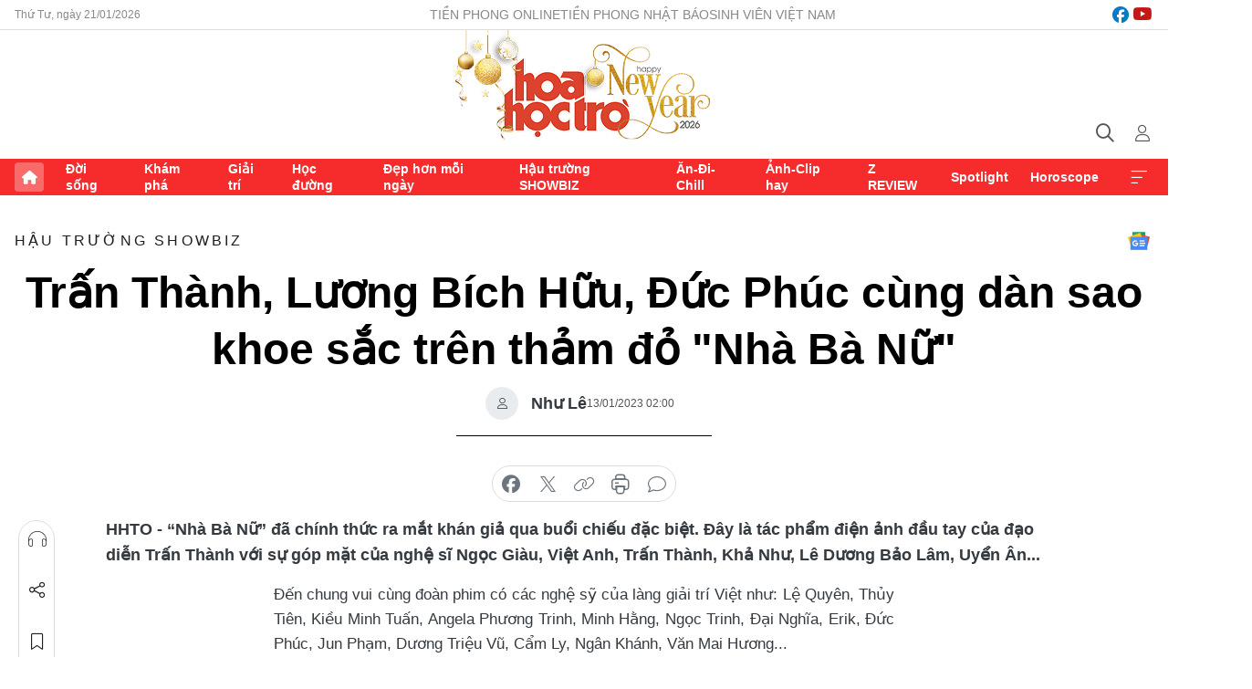

--- FILE ---
content_type: text/html;charset=utf-8
request_url: https://hoahoctro.tienphong.vn/tran-thanh-luong-bich-huu-duc-phuc-cung-dan-sao-khoe-sac-tren-tham-do-nha-ba-nu-post1502692.tpo
body_size: 17621
content:
<!DOCTYPE html> <html lang="vi" class="hht "> <head> <title>Trấn Thành, Lương Bích Hữu, Đức Phúc cùng dàn sao khoe sắc trên thảm đỏ "Nhà Bà Nữ" | Báo điện tử Tiền Phong</title> <meta name="description" content="Đây là tác phẩm điện ảnh đầu tay của đạo diễn Trấn Thành với sự góp mặt của nghệ sĩ Ngọc Giàu, Việt Anh, Trấn Thành, Khả Như, Lê Dương Bảo Lâm, Uyển Ân... "/> <meta name="keywords" content="phim Nhà Bà Nữ, Khả Như, Trấn Thành, Uyển Ân, Song Luân, phim Tết 2023"/> <meta name="news_keywords" content="phim Nhà Bà Nữ, Khả Như, Trấn Thành, Uyển Ân, Song Luân, phim Tết 2023"/> <meta http-equiv="Content-Type" content="text/html; charset=utf-8" /> <meta http-equiv="X-UA-Compatible" content="IE=edge"/> <meta http-equiv="refresh" content="1800" /> <meta name="revisit-after" content="1 days" /> <meta name="viewport" content="width=device-width, initial-scale=1"> <meta http-equiv="content-language" content="vi" /> <meta name="format-detection" content="telephone=no"/> <meta name="format-detection" content="address=no"/> <meta name="apple-mobile-web-app-capable" content="yes"> <meta name="apple-mobile-web-app-status-bar-style" content="black"> <meta name="apple-mobile-web-app-title" content="Báo điện tử Tiền Phong"/> <meta name="referrer" content="no-referrer-when-downgrade"/> <link rel="shortcut icon" href="https://cdn.tienphong.vn/assets/web/styles/img/h2t.png" type="image/x-icon" /> <link rel="preconnect" href="https://cdn.tienphong.vn"/> <link rel="dns-prefetch" href="https://cdn.tienphong.vn"/> <link rel="dns-prefetch" href="//www.google-analytics.com" /> <link rel="dns-prefetch" href="//www.googletagmanager.com" /> <link rel="dns-prefetch" href="//stc.za.zaloapp.com" /> <link rel="dns-prefetch" href="//fonts.googleapis.com" /> <script> var cmsConfig = { domainDesktop: 'https://hoahoctro.tienphong.vn', domainMobile: 'https://hoahoctro.tienphong.vn', domainApi: 'https://api.tienphong.vn', domainStatic: 'https://cdn.tienphong.vn', domainLog: 'https://log.tienphong.vn', googleAnalytics: 'G-749R1YGL4H,UA-161062453-1', siteId: 1, pageType: 1, objectId: 1502692, adsZone: 352, allowAds: true, adsLazy: true, antiAdblock: true, }; if (window.location.protocol !== 'https:' && window.location.hostname.indexOf('tienphong.vn') !== -1) { window.location = 'https://' + window.location.hostname + window.location.pathname + window.location.hash; } var USER_AGENT=window.navigator&&window.navigator.userAgent||"",IS_MOBILE=/Android|webOS|iPhone|iPod|BlackBerry|Windows Phone|IEMobile|Mobile Safari|Opera Mini/i.test(USER_AGENT);function setCookie(e,o,i){var n=new Date,i=(n.setTime(n.getTime()+24*i*60*60*1e3),"expires="+n.toUTCString());document.cookie=e+"="+o+"; "+i+";path=/;"}function getCookie(e){var o=document.cookie.indexOf(e+"="),i=o+e.length+1;return!o&&e!==document.cookie.substring(0,e.length)||-1===o?null:(-1===(e=document.cookie.indexOf(";",i))&&(e=document.cookie.length),unescape(document.cookie.substring(i,e)))}; </script> <script> if(USER_AGENT && USER_AGENT.indexOf("facebot") <= 0 && USER_AGENT.indexOf("facebookexternalhit") <= 0) { var query = ''; var hash = ''; if (window.location.search) query = window.location.search; if (window.location.hash) hash = window.location.hash; var canonicalUrl = 'https://hoahoctro.tienphong.vn/tran-thanh-luong-bich-huu-duc-phuc-cung-dan-sao-khoe-sac-tren-tham-do-nha-ba-nu-post1502692.tpo' + query + hash ; var curUrl = decodeURIComponent(window.location.href); if(!location.port && canonicalUrl.startsWith("http") && curUrl != canonicalUrl){ window.location.replace(canonicalUrl); } } </script> <meta property="fb:app_id" content="398178286982123"/> <meta property="fb:pages" content="102790913161840"/> <meta name="author" content="Báo điện tử Tiền Phong" /> <meta name="copyright" content="Copyright © 2026 by Báo điện tử Tiền Phong" /> <meta name="RATING" content="GENERAL" /> <meta name="GENERATOR" content="Báo điện tử Tiền Phong" /> <meta content="Báo điện tử Tiền Phong" itemprop="sourceOrganization" name="source"/> <meta content="news" itemprop="genre" name="medium"/> <meta name="robots" content="noarchive, max-image-preview:large, index, follow" /> <meta name="GOOGLEBOT" content="noarchive, max-image-preview:large, index, follow" /> <link rel="canonical" href="https://hoahoctro.tienphong.vn/tran-thanh-luong-bich-huu-duc-phuc-cung-dan-sao-khoe-sac-tren-tham-do-nha-ba-nu-post1502692.tpo" /> <meta property="og:site_name" content="Báo điện tử Tiền Phong"/> <meta property="og:rich_attachment" content="true"/> <meta property="og:type" content="article"/> <meta property="og:url" content="https://hoahoctro.tienphong.vn/tran-thanh-luong-bich-huu-duc-phuc-cung-dan-sao-khoe-sac-tren-tham-do-nha-ba-nu-post1502692.tpo"/> <meta property="og:image" content="https://cdn.tienphong.vn/images/[base64]/325315793-544399180967107-9004250698146293349-n-15.jpg.webp"/> <meta property="og:image:width" content="1200"/> <meta property="og:image:height" content="630"/> <meta property="og:title" content="Trấn Thành, Lương Bích Hữu, Đức Phúc cùng dàn sao khoe sắc trên thảm đỏ &#34;Nhà Bà Nữ&#34;"/> <meta property="og:description" content="“Nhà Bà Nữ” đã chính thức ra mắt khán giả qua buổi chiếu đặc biệt. Đây là tác phẩm điện ảnh đầu tay của đạo diễn Trấn Thành với sự góp mặt của nghệ sĩ Ngọc Giàu, Việt Anh, Trấn Thành, Khả Như, Lê Dương Bảo Lâm, Uyển Ân... "/> <meta name="twitter:card" value="summary"/> <meta name="twitter:url" content="https://hoahoctro.tienphong.vn/tran-thanh-luong-bich-huu-duc-phuc-cung-dan-sao-khoe-sac-tren-tham-do-nha-ba-nu-post1502692.tpo"/> <meta name="twitter:title" content="Trấn Thành, Lương Bích Hữu, Đức Phúc cùng dàn sao khoe sắc trên thảm đỏ &#34;Nhà Bà Nữ&#34;"/> <meta name="twitter:description" content="“Nhà Bà Nữ” đã chính thức ra mắt khán giả qua buổi chiếu đặc biệt. Đây là tác phẩm điện ảnh đầu tay của đạo diễn Trấn Thành với sự góp mặt của nghệ sĩ Ngọc Giàu, Việt Anh, Trấn Thành, Khả Như, Lê Dương Bảo Lâm, Uyển Ân... "/> <meta name="twitter:image" content="https://cdn.tienphong.vn/images/[base64]/325315793-544399180967107-9004250698146293349-n-15.jpg.webp"/> <meta name="twitter:site" content="@Báo điện tử Tiền Phong"/> <meta name="twitter:creator" content="@Báo điện tử Tiền Phong"/> <meta property="article:publisher" content="https://www.facebook.com/www.tienphong.vn/" /> <meta property="article:tag" content="phim Nhà Bà Nữ,Khả Như,Trấn Thành,Uyển Ân,Song Luân,phim Tết 2023"/> <meta property="article:section" content="Hậu trường SHOWBIZ,Hoa học trò" /> <meta property="article:published_time" content="2023-01-13T09:00:24+0700"/> <meta property="article:modified_time" content="2023-01-13T08:47:24+0700"/> <script type="application/ld+json"> { "@context" : "https://schema.org", "@type" : "WebSite", "name": "Báo điện tử Tiền Phong", "url": "https://hoahoctro.tienphong.vn", "alternateName" : "Hoa học trò, chuyên trang của Báo điện tử Tiền Phong", "potentialAction": { "@type": "SearchAction", "target": { "@type": "EntryPoint", "urlTemplate": "https://hoahoctro.tienphong.vn/search/?q={search_term_string}" }, "query-input": "required name=search_term_string" } } </script> <script type="application/ld+json"> { "@context":"http://schema.org", "@type":"BreadcrumbList", "itemListElement":[ { "@type":"ListItem", "position":1, "item":{ "@id":"https://hoahoctro.tienphong.vn/hht-hau-truong-showbiz/", "name":"Hậu trường SHOWBIZ" } } ] } </script> <script type="application/ld+json"> { "@context": "http://schema.org", "@type": "NewsArticle", "mainEntityOfPage":{ "@type":"WebPage", "@id":"https://hoahoctro.tienphong.vn/tran-thanh-luong-bich-huu-duc-phuc-cung-dan-sao-khoe-sac-tren-tham-do-nha-ba-nu-post1502692.tpo" }, "headline": "Trấn Thành, Lương Bích Hữu, Đức Phúc cùng dàn sao khoe sắc trên thảm đỏ &quot;Nhà Bà Nữ&quot;", "description": "“Nhà Bà Nữ” đã chính thức ra mắt khán giả qua buổi chiếu đặc biệt. Đây là tác phẩm điện ảnh đầu tay của đạo diễn Trấn Thành với sự góp mặt của nghệ sĩ Ngọc Giàu, Việt Anh, Trấn Thành, Khả Như, Lê Dương Bảo Lâm, Uyển Ân... ", "image": { "@type": "ImageObject", "url": "https://cdn.tienphong.vn/images/[base64]/325315793-544399180967107-9004250698146293349-n-15.jpg.webp", "width" : 1200, "height" : 675 }, "datePublished": "2023-01-13T09:00:24+0700", "dateModified": "2023-01-13T08:47:24+0700", "author": { "@type": "Person", "name": "Như Lê" }, "publisher": { "@type": "Organization", "name": "Báo điện tử Tiền Phong", "logo": { "@type": "ImageObject", "url": "https://cdn.tienphong.vn/assets/web/styles/img/tienphong-logo-2025.png" } } } </script> <link rel="preload" href="https://cdn.tienphong.vn/assets/web/styles/css/main.min-1.0.68.css" as="style"> <link rel="preload" href="https://cdn.tienphong.vn/assets/web/js/main.min-1.0.34.js" as="script"> <link rel="preload" href="https://common.mcms.one/assets/js/web/story.min-0.0.9.js" as="script"> <link rel="preload" href="https://cdn.tienphong.vn/assets/web/js/detail.min-1.0.19.js" as="script"> <link id="cms-style" rel="stylesheet" href="https://cdn.tienphong.vn/assets/web/styles/css/main.min-1.0.68.css"> <style>i.ic-live { background: url(http://cdn.tienphong.vn/assets/web/styles/img/liveicon-min.png) center 2px no-repeat; display: inline-block!important; background-size: contain; height: 24px; width: 48px;
} .ic-live::before { content: "";
} .rss-page li { list-style: square; margin-left: 30px;
} .rss-page li a { color: var(--primary);
} .rss-page ul ul { margin-bottom: inherit;
} .rss-page li li { list-style: circle;
} .hht .mega-menu .expand-wrapper .relate-website .tpo, .hht .mega-menu .relate-website-megamenu .tpo, .svvn .mega-menu .expand-wrapper .relate-website .tpo, .svvn .mega-menu .relate-website-megamenu .tpo { height: 30px;
} .hht .basic-box-13 .left .story:first-child .story__thumb img, .hht .basic-box-13 .right .story:first-child .story__thumb img { width: 670px;
} .hht #sdaWeb_SdaTop { padding-bottom: 20px;
}</style> <script type="text/javascript"> var _metaOgUrl = 'https://hoahoctro.tienphong.vn/tran-thanh-luong-bich-huu-duc-phuc-cung-dan-sao-khoe-sac-tren-tham-do-nha-ba-nu-post1502692.tpo'; var page_title = document.title; var tracked_url = window.location.pathname + window.location.search + window.location.hash; var cate_path = 'hht-hau-truong-showbiz'; if (cate_path.length > 0) { tracked_url = "/" + cate_path + tracked_url; } </script> <script async="" src="https://www.googletagmanager.com/gtag/js?id=G-749R1YGL4H"></script> <script> window.dataLayer = window.dataLayer || []; function gtag(){dataLayer.push(arguments);} gtag('js', new Date()); gtag('config', 'G-749R1YGL4H', {page_path: tracked_url}); gtag('config', 'UA-161062453-1', {page_path: tracked_url}); </script> <script>window.dataLayer = window.dataLayer || [];dataLayer.push({'pageCategory': '/hht\-hau\-truong\-showbiz'});</script> <script> window.dataLayer = window.dataLayer || []; dataLayer.push({ 'event': 'Pageview', 'articleId': '1502692', 'articleTitle': 'Trấn Thành, Lương Bích Hữu, Đức Phúc cùng dàn sao khoe sắc trên thảm đỏ "Nhà Bà Nữ"', 'articleCategory': 'Hậu trường SHOWBIZ,Hoa học trò', 'articleAlowAds': true, 'articleAuthor': 'Như Lê', 'articleType': 'detail', 'articleTags': 'phim Nhà Bà Nữ,Khả Như,Trấn Thành,Uyển Ân,Song Luân,phim Tết 2023', 'articlePublishDate': '2023-01-13T09:00:24+0700', 'articleThumbnail': 'https://cdn.tienphong.vn/images/[base64]/325315793-544399180967107-9004250698146293349-n-15.jpg.webp', 'articleShortUrl': 'https://hoahoctro.tienphong.vn/tran-thanh-luong-bich-huu-duc-phuc-cung-dan-sao-khoe-sac-tren-tham-do-nha-ba-nu-post1502692.tpo', 'articleFullUrl': 'https://hoahoctro.tienphong.vn/tran-thanh-luong-bich-huu-duc-phuc-cung-dan-sao-khoe-sac-tren-tham-do-nha-ba-nu-post1502692.tpo', }); </script> <script> window.dataLayer = window.dataLayer || []; dataLayer.push({'articleAuthor': 'Như Lê', 'articleAuthorID': '0'}); </script> <script type='text/javascript'> gtag('event', 'article_page',{ 'articleId': '1502692', 'articleTitle': 'Trấn Thành, Lương Bích Hữu, Đức Phúc cùng dàn sao khoe sắc trên thảm đỏ "Nhà Bà Nữ"', 'articleCategory': 'Hậu trường SHOWBIZ,Hoa học trò', 'articleAlowAds': true, 'articleAuthor': 'Như Lê', 'articleType': 'detail', 'articleTags': 'phim Nhà Bà Nữ,Khả Như,Trấn Thành,Uyển Ân,Song Luân,phim Tết 2023', 'articlePublishDate': '2023-01-13T09:00:24+0700', 'articleThumbnail': 'https://cdn.tienphong.vn/images/[base64]/325315793-544399180967107-9004250698146293349-n-15.jpg.webp', 'articleShortUrl': 'https://hoahoctro.tienphong.vn/tran-thanh-luong-bich-huu-duc-phuc-cung-dan-sao-khoe-sac-tren-tham-do-nha-ba-nu-post1502692.tpo', 'articleFullUrl': 'https://hoahoctro.tienphong.vn/tran-thanh-luong-bich-huu-duc-phuc-cung-dan-sao-khoe-sac-tren-tham-do-nha-ba-nu-post1502692.tpo', }); </script> <script type="text/javascript"> var videoAds = 'https://aj1559.online/zgpoJEXShlCdWvIQG_4UQFBj4pH2WLSug9RlVVhh6FO4BWtpb1pMho_mPLByXvNqidi76kgqVw1kIsZ9wpNmd8MBX_akW7L8'</script> <ins class="982a9496" data-key="6fc356d034197bedb75297640a6a1c75"></ins>
<script async src="https://aj1559.online/ba298f04.js"></script>
<script src="https://sdk.moneyoyo.com/v1/webpush.js?pid=mtEcx6BNu4-AKQQRI7k8jA" async></script> </head> <body class=" detail-page "> <div id="sdaWeb_SdaMasthead" class="rennab banner-top" data-platform="1" data-position="Web_SdaMasthead" style="display:none"> </div> <header class="site-header"> <div class="top-wrapper"> <div class="container"> <span class="time" id="today"></span> <div class="relate-website"> <a href="https://tienphong.vn" class="website tpo" target="_blank" rel="nofollow" title="Tiền Phong Online">Tiền Phong Online</a> <a href="https://tienphong.vn/nhat-bao/" class="website tpo" title="Tiền Phong Nhật báo" target="_blank" rel="nofollow">Tiền Phong Nhật báo</a> <a href="https://svvn.tienphong.vn" class="website svvn" target="_blank" rel="nofollow" title="Sinh viên Việt Nam">Sinh viên Việt Nam</a> </div> <div class="lang-social"> <div class="social"> <a href="https://www.facebook.com/hoahoctro.vn" target="_blank" rel="nofollow" title="facebook"> <i class="ic-facebook"></i> </a> <a href="https://www.youtube.com/channel/UCtalnZVcscFoCo4lrpa37CA" target="_blank" rel="nofollow" title="youtube"> <i class="ic-youtube"></i> </a> </div> </div> </div> </div> <div class="main-wrapper"> <div class="container"> <h3><a class="logo" href="/" title="Báo điện tử Tiền Phong">Báo điện tử Tiền Phong</a></h3> <div class="search-wrapper"> <span class="ic-search"></span> <div class="search-form"> <input class="form-control txtsearch" placeholder="Tìm kiếm"> <i class="ic-close"></i> </div> </div> <div class="user" id="userprofile"> <span class="ic-user"></span> </div> </div> </div> <div class="navigation-wrapper"> <div class="container"> <ul class="menu"> <li><a href="/" class="home" title="Trang chủ">Trang chủ</a></li> <li> <a class="text" href="https://hoahoctro.tienphong.vn/hht-doi-song/" title="Đời sống">Đời sống</a> </li> <li> <a class="text" href="https://hoahoctro.tienphong.vn/hht-kham-pha/" title="Khám phá">Khám phá</a> </li> <li> <a class="text" href="https://hoahoctro.tienphong.vn/hht-giai-tri/" title="Giải trí">Giải trí</a> </li> <li> <a class="text" href="https://hoahoctro.tienphong.vn/hht-hoc-duong/" title="Học đường">Học đường</a> </li> <li> <a class="text" href="https://hoahoctro.tienphong.vn/hht-dep-hon-moi-ngay/" title="Đẹp hơn mỗi ngày">Đẹp hơn mỗi ngày</a> </li> <li> <a class="text" href="https://hoahoctro.tienphong.vn/hht-hau-truong-showbiz/" title="Hậu trường SHOWBIZ">Hậu trường SHOWBIZ</a> </li> <li> <a class="text" href="https://hoahoctro.tienphong.vn/hht-an-di-chill/" title="Ăn-Đi-Chill">Ăn-Đi-Chill</a> </li> <li> <a class="text" href="https://hoahoctro.tienphong.vn/hht-anh-clip-hay/" title="Ảnh-Clip hay">Ảnh-Clip hay</a> </li> <li> <a class="text" href="https://hoahoctro.tienphong.vn/z-review/" title="Z REVIEW">Z REVIEW</a> </li> <li> <a class="text" href="https://hoahoctro.tienphong.vn/hht-spotlight/" title="Spotlight">Spotlight</a> </li> <li> <a class="text" href="https://hoahoctro.tienphong.vn/hht-horoscope/" title="Horoscope">Horoscope</a> </li> <li><a href="javascript:void(0);" class="expansion" title="Xem thêm">Xem thêm</a></li> </ul> <div class="mega-menu"> <div class="container"> <div class="menu-wrapper"> <div class="wrapper"> <span class="label">Chuyên mục</span> <div class="item"> <a class="title" href="https://hoahoctro.tienphong.vn/hht-doi-song/" title="Đời sống">Đời sống</a> </div> <div class="item"> <a class="title" href="https://hoahoctro.tienphong.vn/hht-kham-pha/" title="Khám phá">Khám phá</a> </div> <div class="item"> <a class="title" href="https://hoahoctro.tienphong.vn/hht-giai-tri/" title="Giải trí">Giải trí</a> </div> <div class="item"> <a class="title" href="https://hoahoctro.tienphong.vn/hht-hoc-duong/" title="Học đường">Học đường</a> </div> <div class="item"> <a class="title" href="https://hoahoctro.tienphong.vn/hht-dep-hon-moi-ngay/" title="Đẹp hơn mỗi ngày">Đẹp hơn mỗi ngày</a> </div> <div class="item"> <a class="title" href="https://hoahoctro.tienphong.vn/hht-hau-truong-showbiz/" title="Hậu trường SHOWBIZ">Hậu trường SHOWBIZ</a> </div> <div class="item"> <a class="title" href="https://hoahoctro.tienphong.vn/hht-an-di-chill/" title="Ăn-Đi-Chill">Ăn-Đi-Chill</a> </div> <div class="item"> <a class="title" href="https://hoahoctro.tienphong.vn/hht-anh-clip-hay/" title="Ảnh-Clip hay">Ảnh-Clip hay</a> </div> <div class="item"> <a class="title" href="https://hoahoctro.tienphong.vn/z-review/" title="Z REVIEW">Z REVIEW</a> </div> <div class="item"> <a class="title" href="https://hoahoctro.tienphong.vn/hht-spotlight/" title="Spotlight">Spotlight</a> </div> <div class="item"> <a class="title" href="https://hoahoctro.tienphong.vn/hht-dung-bo-lo/" title="Đừng bỏ lỡ!">Đừng bỏ lỡ!</a> </div> <div class="item"> <a class="title" href="https://hoahoctro.tienphong.vn/hht-horoscope/" title="Horoscope">Horoscope</a> </div> <div class="item"> <a class="title" href="https://hoahoctro.tienphong.vn/hht-suoi-am-trai-tim/" title="Sưởi ấm trái tim">Sưởi ấm trái tim</a> </div> <div class="item"> <a class="title" href="https://hoahoctro.tienphong.vn/hht-cong-dan-so/" title="Công dân số">Công dân số</a> </div> <div class="item"> <a class="title" href="https://hoahoctro.tienphong.vn/hht-cam-nang-teen/" title="Cẩm nang teen">Cẩm nang teen</a> </div> <div class="item"> <a class="title" href="https://hoahoctro.tienphong.vn/hht-ket-noi-hoa-hoc-tro/" title="Kết nối Hoa Học Trò">Kết nối Hoa Học Trò</a> </div> </div> </div> <div class="expand-wrapper"> <div class="relate-website"> <span class="title">Các trang khác</span> <a href="https://tienphong.vn" class="website tpo" target="_blank" rel="nofollow" title="Tiền Phong Online">Tiền Phong Online</a> <a href="https://svvn.tienphong.vn" class="website svvn" target="_blank" rel="nofollow" title="Sinh viên Việt Nam">Sinh viên Việt Nam</a> </div> <div class="wrapper"> <span class="title">Liên hệ quảng cáo</span> <span class="text"> <i class="ic-phone"></i> <a href="tel:+84909559988">0909559988</a> </span> <span class="text"> <i class="ic-mail"></i> <a href="mailto:booking@baotienphong.com.vn">booking@baotienphong.com.vn</a> </span> </div> <div class="wrapper"> <span class="title">Tòa soạn</span> <span class="text"> <i class="ic-location"></i> <address>15 Hồ Xuân Hương, Hà Nội</address> </span> <span class="text"> <i class="ic-phone"></i> <a href="tel:+842439431250">024.39431250</a> </span> </div> <div class="wrapper"> <span class="title">Đặt mua báo in</span> <span class="text"> <i class="ic-phone"></i> <a href="tel:+842439439664">(024)39439664</a> </span> <span class="text"> <i class="ic-phone"></i> <a href="tel:+84908988666">0908988666</a> </span> </div> <div class="wrapper"> <a href="/ban-doc-lam-bao.tpo" class="send" title="Bạn đọc làm báo"><i class="ic-send"></i>Bạn đọc làm báo</a> <a href="#" class="companion" title="Đồng hành cùng Tiền phong">Đồng hành cùng Tiền phong</a> </div> <div class="link"> <a href="/toa-soan.tpo" class="text" title="Giới thiệu<">Giới thiệu</a> <a href="/nhat-bao/" class="text" title="Nhật báo">Nhật báo</a> <a href="/topics.html" class="text" title="Sự kiện">Sự kiện</a> <a href="/quang-cao.tpo" class="text" title="Quảng cáo">Quảng cáo</a> </div> <div class="top-social"> <a href="javascript:void(0);" class="title" title="Theo dõi Báo Tiền phong trên">Theo dõi Báo Tiền phong trên</a> <a href="https://www.facebook.com/www.tienphong.vn/" class="facebook" target="_blank" rel="nofollow">fb</a> <a href="https://www.youtube.com/@baotienphong" class="youtube" target="_blank" rel="nofollow">yt</a> <a href="https://www.tiktok.com/@baotienphong.official" class="tiktok" target="_blank" rel="nofollow">tt</a> <a href="https://zalo.me/783607375436573981" class="zalo" target="_blank" rel="nofollow">zl</a> <a href="https://news.google.com/publications/CAAiEF9pVTo7tHQ-AT_ZBUo_100qFAgKIhBfaVU6O7R0PgE_2QVKP9dN?hl=vi&gl=VN&ceid=VN:vi" class="google" target="_blank" rel="nofollow">gg</a> </div> </div> </div> </div> </div> </div> </header> <div class="site-body"> <div id="sdaWeb_SdaBackground" class="rennab " data-platform="1" data-position="Web_SdaBackground" style="display:none"> </div> <div class="container"> <div id="sdaWeb_SdaArticeTop" class="rennab " data-platform="1" data-position="Web_SdaArticeTop" style="display:none"> </div> <div class="article"> <div class="breadcrumb breadcrumb-detail"> <h2 class="main"> <a href="https://hoahoctro.tienphong.vn/hht-hau-truong-showbiz/" title="Hậu trường SHOWBIZ" class="active">Hậu trường SHOWBIZ</a> </h2> </div> <a href="https://news.google.com/publications/CAAiEF9pVTo7tHQ-AT_ZBUo_100qFAgKIhBfaVU6O7R0PgE_2QVKP9dN?hl=vi&gl=VN&ceid=VN:vi" class="img-ggnews" target="_blank" title="Google News">Google News</a> <div class="article__header"> <h1 class="article__title cms-title"> Trấn Thành, Lương Bích Hữu, Đức Phúc cùng dàn sao khoe sắc trên thảm đỏ "Nhà Bà Nữ" </h1> <div class="article__meta"> <div class="wrap-author"> <div class="author"> <span class="thumb"> </span> Như Lê </div> </div> <time class="time" datetime="2023-01-13T09:00:24+0700" data-time="1673575224" data-friendly="false">13/01/2023 09:00</time> <meta class="cms-date" itemprop="datePublished" content="2023-01-13T09:00:24+0700"> </div> </div> <div class="features article__social"> <a href="#tts" title="Nghe"> <i class="ic-hear"></i>Nghe </a> <a href="javascript:void(0);" class="item" title="Chia sẻ" data-href="https://hoahoctro.tienphong.vn/tran-thanh-luong-bich-huu-duc-phuc-cung-dan-sao-khoe-sac-tren-tham-do-nha-ba-nu-post1502692.tpo" data-rel="facebook"> <i class="ic-share"></i>Chia sẻ </a> <a href="javascript:void(0);" class="sendbookmark hidden" onclick="ME.sendBookmark(this, 1502692);" data-id="1502692" title="Lưu bài viết"> <i class="ic-bookmark"></i>Lưu tin </a> <a href="#comment1502692" title="Bình luận"> <i class="ic-feedback"></i>Bình luận </a> <a href="https://hoahoctro.tienphong.vn/hht-hau-truong-showbiz/" title="Trở về"> <i class="ic-leftLong"></i>Trở về </a> </div> <div class="audio-social"> <div class="social article__social"> <a href="javascript:void(0);" class="item fb" data-href="https://hoahoctro.tienphong.vn/tran-thanh-luong-bich-huu-duc-phuc-cung-dan-sao-khoe-sac-tren-tham-do-nha-ba-nu-post1502692.tpo" data-rel="facebook" title="Facebook"> <i class="ic-facebook"></i>chia sẻ </a> <a href="javascript:void(0);" class="item twitterX" data-href="https://hoahoctro.tienphong.vn/tran-thanh-luong-bich-huu-duc-phuc-cung-dan-sao-khoe-sac-tren-tham-do-nha-ba-nu-post1502692.tpo" data-rel="twitter" title="Twitter"> <i class="ic-twitterX"></i>chia sẻ </a> <a href="javascript:void(0);" class="item link" data-href="https://hoahoctro.tienphong.vn/tran-thanh-luong-bich-huu-duc-phuc-cung-dan-sao-khoe-sac-tren-tham-do-nha-ba-nu-post1502692.tpo" data-rel="copy" title="Copy link"> <i class="ic-link"></i>copy link </a> <a href="javascript:void(0);" class="printer sendprint" title="In bài viết"> <i class="ic-printer"></i>in báo </a> <a href="#comment1502692" class="comment" title="Bình luận"> <i class="ic-feedback"></i>bình luận </a> </div> </div> <div class="article__sapo cms-desc"> HHTO - “Nhà Bà Nữ” đã chính thức ra mắt khán giả qua buổi chiếu đặc biệt. Đây là tác phẩm điện ảnh đầu tay của đạo diễn Trấn Thành với sự góp mặt của nghệ sĩ Ngọc Giàu, Việt Anh, Trấn Thành, Khả Như, Lê Dương Bảo Lâm, Uyển Ân...&nbsp;
</div> <div id="sdaWeb_SdaArticleAfterSapo" class="rennab " data-platform="1" data-position="Web_SdaArticleAfterSapo" style="display:none"> </div> <div class="article__body zce-content-body cms-body" itemprop="articleBody"> <p style="text-align: justify;">Đến chung vui cùng đoàn phim có các nghệ sỹ của làng giải trí Việt như: Lệ Quyên, Thủy Tiên, Kiều Minh Tuấn, Angela Phương Trinh, Minh Hằng, Ngọc Trinh, Đại Nghĩa, Erik, Đức Phúc, Jun Phạm, Dương Triệu Vũ, Cẩm Ly, Ngân Khánh, Văn Mai Hương...</p>
<p style="text-align: justify;">Bên cạnh việc tái hiện sinh động hình ảnh một gia đình lao động bình dân điển hình, <em>Nhà Bà Nữ </em>cũng không thiếu đi những phút cao trào khiến người xem phải thổn thức và suy ngẫm về giá trị của tình thân, cách giáo dục con cái và cả những khủng hoảng của tuổi trưởng thành.</p>
<table class="picture full-width"> <tbody> <tr> <td class="pic"><img data-image-id="3457058" src="[data-uri]" data-width="1024" data-height="682" style="display: block; margin-left: auto; margin-right: auto;" class="lazyload cms-photo" data-large-src="https://cdn.tienphong.vn/images/8e202a7ebe082e7e6288a4a0247abd75a763a464e66999f3021b41451a8ace6ec93b0bddb945771c23fafe0b3d9ac0a1e74be7458534b9a382580d1140b4b939/qui-8742-copy-5469.jpg" data-src="https://cdn.tienphong.vn/images/814b5533c866dc3540018a126103e935a763a464e66999f3021b41451a8ace6ec93b0bddb945771c23fafe0b3d9ac0a1e74be7458534b9a382580d1140b4b939/qui-8742-copy-5469.jpg" alt="Orange đến chung vui cùng Trấn Thành" title="Orange đến chung vui cùng Trấn Thành" width="1024" height="682"></td> </tr> <tr> <td class="caption"> <p>Orange đến chung vui cùng Trấn Thành</p></td> </tr> </tbody>
</table>
<table class="picture full-width"> <tbody> <tr> <td class="pic"><img data-image-id="3457057" src="[data-uri]" data-width="1024" data-height="682" style="display: block; margin-left: auto; margin-right: auto;" class="lazyload cms-photo" data-large-src="https://cdn.tienphong.vn/images/8e202a7ebe082e7e6288a4a0247abd75a763a464e66999f3021b41451a8ace6e5fdb14a71a5f0f75085f3027d486f74b6048ea301ce61e12e5c5ef9bcdc68664/qui-8767-copy-7496.jpg" data-src="https://cdn.tienphong.vn/images/814b5533c866dc3540018a126103e935a763a464e66999f3021b41451a8ace6e5fdb14a71a5f0f75085f3027d486f74b6048ea301ce61e12e5c5ef9bcdc68664/qui-8767-copy-7496.jpg" alt="Đức Phúc" title="Đức Phúc" width="1024" height="682"></td> </tr> <tr> <td class="caption"> <p>Đức Phúc</p></td> </tr> </tbody>
</table>
<table class="picture full-width"> <tbody> <tr> <td class="pic"><img data-image-id="3457056" src="[data-uri]" data-width="1024" data-height="682" style="display: block; margin-left: auto; margin-right: auto;" class="lazyload cms-photo" data-large-src="https://cdn.tienphong.vn/images/8e202a7ebe082e7e6288a4a0247abd75a763a464e66999f3021b41451a8ace6e41af77f03dc28d83e5ed7546826613a7f9dfdffc4daac81decf0cec7cd46a75e/qui-8720-copy-6615.jpg" data-src="https://cdn.tienphong.vn/images/814b5533c866dc3540018a126103e935a763a464e66999f3021b41451a8ace6e41af77f03dc28d83e5ed7546826613a7f9dfdffc4daac81decf0cec7cd46a75e/qui-8720-copy-6615.jpg" alt="Cẩm Ly" title="Cẩm Ly" width="1024" height="682"></td> </tr> <tr> <td class="caption"> <p>Cẩm Ly</p></td> </tr> </tbody>
</table>
<table class="picture full-width"> <tbody> <tr> <td class="pic"><img data-image-id="3457052" src="[data-uri]" data-width="1024" data-height="682" style="display: block; margin-left: auto; margin-right: auto;" class="lazyload cms-photo" data-large-src="https://cdn.tienphong.vn/images/8e202a7ebe082e7e6288a4a0247abd75a763a464e66999f3021b41451a8ace6ec601c1a6f6b79bd94f17fa96c3b71025afdbad96fe3929d13492bd89f24249eb/qui-8641-copy-6883.jpg" data-src="https://cdn.tienphong.vn/images/814b5533c866dc3540018a126103e935a763a464e66999f3021b41451a8ace6ec601c1a6f6b79bd94f17fa96c3b71025afdbad96fe3929d13492bd89f24249eb/qui-8641-copy-6883.jpg" alt="Lương Bích Hữu" title="Lương Bích Hữu" width="1024" height="682"></td> </tr> <tr> <td class="caption"> <p>Lương Bích Hữu</p></td> </tr> </tbody>
</table>
<div class="sda_middle"> <div id="sdaWeb_SdaArticleMiddle" class="rennab fyi" data-platform="1" data-position="Web_SdaArticleMiddle"> </div>
</div>
<p style="text-align: justify;"><em style="text-align: justify;">Nhà Bà Nữ </em><span style="text-align: justify;">là phim thuộc thể loại tâm lý, tình cảm, lấy đề tài gia đình xoay quanh các câu chuyện đời thường trong cuộc sống. Bộ phim do Trấn Thành làm đạo diễn và đồng biên kịch. Anh cũng đảm nhận vai trò diễn xuất cùng các tên tuổi khác như NSND Ngọc Giàu, Lê Giang, Khả Như, Song Luân, Uyển Ân...</span></p>
<table class="picture full-width" style="text-align: justify;"> <tbody> <tr> <td class="pic"><img data-image-id="3455887" src="[data-uri]" data-width="1024" data-height="682" style="display: block; margin-left: auto; margin-right: auto;" class="lazyload cms-photo" data-large-src="https://cdn.tienphong.vn/images/8e202a7ebe082e7e6288a4a0247abd75a763a464e66999f3021b41451a8ace6eacc41dd116bd68a09e7d54d8e1b40c31d92ee541ffb2cb9dbf665274dc3a3edd/-ptv9982-copy-9196.jpg" data-src="https://cdn.tienphong.vn/images/814b5533c866dc3540018a126103e935a763a464e66999f3021b41451a8ace6eacc41dd116bd68a09e7d54d8e1b40c31d92ee541ffb2cb9dbf665274dc3a3edd/-ptv9982-copy-9196.jpg" alt="Dàn diễn viên Trấn Thành, Lê Giang, Song Luân, Khả Như, Lê Dương Bảo Lâm" title="Dàn diễn viên Trấn Thành, Lê Giang, Song Luân, Khả Như, Lê Dương Bảo Lâm" width="1024" height="682"></td> </tr> <tr> <td class="caption"> <p>Dàn diễn viên Trấn Thành, Lê Giang, Song Luân, Khả Như, Lê Dương Bảo Lâm</p></td> </tr> </tbody>
</table>
<p style="text-align: justify;">Trong <em>Nhà Bà Nữ</em>, Trấn Thành có màn kết hợp ăn ý cùng nữ diễn viên Khả Như. Tại sự kiện, Trấn Thành cũng dành nhiều lời khen ngợi và biết ơn đối với Khả Như. Anh cho biết, dù bận rộn đến cỡ nào, cô luôn dành sự ưu tiên cho sản phẩm này và bất cứ lời mời nào từ anh. Đây cũng là điều khiến Trấn Thành luôn trân quý, yêu thương Khả Như.</p>
<table class="picture full-width"> <tbody> <tr> <td class="pic"><img data-image-id="3455890" src="[data-uri]" data-width="682" data-height="1024" style="display: block; margin-left: auto; margin-right: auto;" class="lazyload cms-photo" data-large-src="https://cdn.tienphong.vn/images/8e202a7ebe082e7e6288a4a0247abd75a763a464e66999f3021b41451a8ace6e9c20511fb7dea91be66991a59023d051154754210bb1e8278bfa94773506e447/dzi-7808-copy-2092.jpg" data-src="https://cdn.tienphong.vn/images/814b5533c866dc3540018a126103e935a763a464e66999f3021b41451a8ace6e9c20511fb7dea91be66991a59023d051154754210bb1e8278bfa94773506e447/dzi-7808-copy-2092.jpg" alt="Lê Lộc đến chúc mừng Khả Như" title="Lê Lộc đến chúc mừng Khả Như" width="682" height="1024"></td> </tr> <tr> <td class="caption"> <p>Lê Lộc đến chúc mừng Khả Như</p></td> </tr> </tbody>
</table>
<p style="text-align: justify;">Lần đầu "nên duyên vợ chồng" trên màn ảnh rộng, bộ đôi Khả Như - Trấn Thành được nhận xét có những màn tương tác ưng ý. Nhiều pha "tung hứng" mang đến tiếng cười cho khán giả. Hài hước nhưng không kém phần sâu sắc, tác phẩm hứa hẹn sẽ khuấy đảo các rạp chiếu trong mùa Tết 2023.</p>
<table class="picture full-width"> <tbody> <tr> <td class="pic"><img data-image-id="3457053" src="[data-uri]" data-width="1024" data-height="682" style="display: block; margin-left: auto; margin-right: auto;" class="lazyload cms-photo" data-large-src="https://cdn.tienphong.vn/images/8e202a7ebe082e7e6288a4a0247abd75a763a464e66999f3021b41451a8ace6eea65bb1d490300945976783acba30f85ce3083697e44098c4a3507989b9e59ea/qui-8623-copy-4427.jpg" data-src="https://cdn.tienphong.vn/images/814b5533c866dc3540018a126103e935a763a464e66999f3021b41451a8ace6eea65bb1d490300945976783acba30f85ce3083697e44098c4a3507989b9e59ea/qui-8623-copy-4427.jpg" alt="Phát La" title="Phát La" width="1024" height="682"></td> </tr> <tr> <td class="caption"> <p>Phát La</p></td> </tr> </tbody>
</table>
<table class="picture full-width"> <tbody> <tr> <td class="pic"><img data-image-id="3457054" src="[data-uri]" data-width="1024" data-height="682" style="display: block; margin-left: auto; margin-right: auto;" class="lazyload cms-photo" data-large-src="https://cdn.tienphong.vn/images/8e202a7ebe082e7e6288a4a0247abd75a763a464e66999f3021b41451a8ace6ed898741dc94607c4c3137b0dc634b2485d6878e8ee9d0136cd828b6057a759d8/qui-8925-copy-4810.jpg" data-src="https://cdn.tienphong.vn/images/814b5533c866dc3540018a126103e935a763a464e66999f3021b41451a8ace6ed898741dc94607c4c3137b0dc634b2485d6878e8ee9d0136cd828b6057a759d8/qui-8925-copy-4810.jpg" alt="Kathy Uyên" title="Kathy Uyên" width="1024" height="682"></td> </tr> <tr> <td class="caption"> <p>Kathy Uyên</p></td> </tr> </tbody>
</table>
<div class="sda_middle"> <div id="sdaWeb_SdaArticleMiddle1" class="rennab fyi" data-platform="1" data-position="Web_SdaArticleMiddle1"> </div>
</div>
<table class="picture full-width"> <tbody> <tr> <td class="pic"><img data-image-id="3457055" src="[data-uri]" data-width="1024" data-height="682" style="display: block; margin-left: auto; margin-right: auto;" class="lazyload cms-photo" data-large-src="https://cdn.tienphong.vn/images/8e202a7ebe082e7e6288a4a0247abd75a763a464e66999f3021b41451a8ace6ee3b882f6745f09eab290dea550527b23963ef1fab74288247d173e3ad01e65da/qui-8657-copy-5453.jpg" data-src="https://cdn.tienphong.vn/images/814b5533c866dc3540018a126103e935a763a464e66999f3021b41451a8ace6ee3b882f6745f09eab290dea550527b23963ef1fab74288247d173e3ad01e65da/qui-8657-copy-5453.jpg" alt="Jun Phạm" title="Jun Phạm" width="1024" height="682"></td> </tr> <tr> <td class="caption"> <p>Jun Phạm</p></td> </tr> </tbody>
</table>
<table class="picture full-width"> <tbody> <tr> <td class="pic"><img data-image-id="3457051" src="[data-uri]" data-width="1024" data-height="682" style="display: block; margin-left: auto; margin-right: auto;" class="lazyload cms-photo" data-large-src="https://cdn.tienphong.vn/images/8e202a7ebe082e7e6288a4a0247abd75a763a464e66999f3021b41451a8ace6e0123c4023dec8ddb56895b7a6495fbff89d3bf0c50d76cc77ecc50fcca1beb2b/qui-8708-copy-7415.jpg" data-src="https://cdn.tienphong.vn/images/814b5533c866dc3540018a126103e935a763a464e66999f3021b41451a8ace6e0123c4023dec8ddb56895b7a6495fbff89d3bf0c50d76cc77ecc50fcca1beb2b/qui-8708-copy-7415.jpg" alt="Phương Mỹ Chi" title="Phương Mỹ Chi" width="1024" height="682"></td> </tr> <tr> <td class="caption"> <p>Phương Mỹ Chi</p></td> </tr> </tbody>
</table>
<table class="picture full-width"> <tbody> <tr> <td class="pic"><img data-image-id="3457050" src="[data-uri]" data-width="1024" data-height="682" style="display: block; margin-left: auto; margin-right: auto;" class="lazyload cms-photo" data-large-src="https://cdn.tienphong.vn/images/8e202a7ebe082e7e6288a4a0247abd75a763a464e66999f3021b41451a8ace6e4c97d5522641fbb6958a2bcd4530e995534ebf774a78de630e7a4b8e5586b62e/qui-8432-copy-924.jpg" data-src="https://cdn.tienphong.vn/images/814b5533c866dc3540018a126103e935a763a464e66999f3021b41451a8ace6e4c97d5522641fbb6958a2bcd4530e995534ebf774a78de630e7a4b8e5586b62e/qui-8432-copy-924.jpg" alt="Liên Bỉnh Phát" title="Liên Bỉnh Phát" width="1024" height="682"></td> </tr> <tr> <td class="caption"> <p>Liên Bỉnh Phát</p></td> </tr> </tbody>
</table>
<table class="picture full-width" style="text-align: justify;"> <tbody> <tr> <td class="pic"><img data-image-id="3455888" src="[data-uri]" data-width="1024" data-height="682" style="display: block; margin-left: auto; margin-right: auto;" class="lazyload cms-photo" data-large-src="https://cdn.tienphong.vn/images/8e202a7ebe082e7e6288a4a0247abd75a763a464e66999f3021b41451a8ace6e4e193818785923def5b062a6e9987d72ccfca2c99292e7de186ca7e791baf040/dzi-7775-copy-9345.jpg" data-src="https://cdn.tienphong.vn/images/814b5533c866dc3540018a126103e935a763a464e66999f3021b41451a8ace6e4e193818785923def5b062a6e9987d72ccfca2c99292e7de186ca7e791baf040/dzi-7775-copy-9345.jpg" alt="Nhà Bà Nữ hứa hẹn &amp;quot;làm nên chuyện&amp;quot; trong mùa phim Tết năm nay." title="Nhà Bà Nữ hứa hẹn &amp;quot;làm nên chuyện&amp;quot; trong mùa phim Tết năm nay." width="1024" height="682"></td> </tr> <tr> <td class="caption"> <p><em>Nhà Bà Nữ </em>hứa hẹn "làm nên chuyện" trong mùa phim Tết năm nay.</p></td> </tr> </tbody>
</table>
<div class="article-relate" data-source="hht-related-news"> <article class="story"> <figure class="story__thumb"> <a class="cms-link" href="https://hoahoctro.tienphong.vn/a-hau-phuong-nhi-dap-tra-cuc-gat-khi-bi-mia-mai-muon-danh-du-idol-k-pop-de-noi-tieng-post1502545.tpo" title="Á hậu Phương Nhi đáp trả cực gắt khi bị mỉa mai mượn danh &quot;đu idol&quot; K-Pop để nổi tiếng"> <img class="lazyload" src="[data-uri]" data-src="https://cdn.tienphong.vn/images/326aa65da0f4e0f788a1d2e386b4ac23219e13223833498ffcb2b26eb129c624e03c1347ee45c22173ad37374382a096efc62ed7cf1fca3cdfe4606f79900fe337387960592549645d56489501e8c284/thiet-ke-chua-co-ten-13-433.jpg.webp" data-srcset="https://cdn.tienphong.vn/images/326aa65da0f4e0f788a1d2e386b4ac23219e13223833498ffcb2b26eb129c624e03c1347ee45c22173ad37374382a096efc62ed7cf1fca3cdfe4606f79900fe337387960592549645d56489501e8c284/thiet-ke-chua-co-ten-13-433.jpg.webp 1x, https://cdn.tienphong.vn/images/1a3afec02e8f3c3ec17c9f3ef09a8e9b219e13223833498ffcb2b26eb129c624e03c1347ee45c22173ad37374382a096efc62ed7cf1fca3cdfe4606f79900fe337387960592549645d56489501e8c284/thiet-ke-chua-co-ten-13-433.jpg.webp 2x" alt="Á hậu Phương Nhi đáp trả cực gắt khi bị mỉa mai mượn danh &quot;đu idol&quot; K-Pop để nổi tiếng"> <noscript> <img src="https://cdn.tienphong.vn/images/326aa65da0f4e0f788a1d2e386b4ac23219e13223833498ffcb2b26eb129c624e03c1347ee45c22173ad37374382a096efc62ed7cf1fca3cdfe4606f79900fe337387960592549645d56489501e8c284/thiet-ke-chua-co-ten-13-433.jpg.webp" srcset="https://cdn.tienphong.vn/images/326aa65da0f4e0f788a1d2e386b4ac23219e13223833498ffcb2b26eb129c624e03c1347ee45c22173ad37374382a096efc62ed7cf1fca3cdfe4606f79900fe337387960592549645d56489501e8c284/thiet-ke-chua-co-ten-13-433.jpg.webp 1x, https://cdn.tienphong.vn/images/1a3afec02e8f3c3ec17c9f3ef09a8e9b219e13223833498ffcb2b26eb129c624e03c1347ee45c22173ad37374382a096efc62ed7cf1fca3cdfe4606f79900fe337387960592549645d56489501e8c284/thiet-ke-chua-co-ten-13-433.jpg.webp 2x" alt="Á hậu Phương Nhi đáp trả cực gắt khi bị mỉa mai mượn danh &quot;đu idol&quot; K-Pop để nổi tiếng" class="image-fallback"> </noscript></a> </figure> <h2 class="story__heading" data-tracking="1502545"><a class="cms-link " href="https://hoahoctro.tienphong.vn/a-hau-phuong-nhi-dap-tra-cuc-gat-khi-bi-mia-mai-muon-danh-du-idol-k-pop-de-noi-tieng-post1502545.tpo" title="Á hậu Phương Nhi đáp trả cực gắt khi bị mỉa mai mượn danh &quot;đu idol&quot; K-Pop để nổi tiếng"> Á hậu Phương Nhi đáp trả cực gắt khi bị mỉa mai mượn danh "đu idol" K-Pop để nổi tiếng </a></h2> </article>
</div>
<div class="article-relate" data-source="hht-related-news"> <article class="story"> <figure class="story__thumb"> <a class="cms-link" href="https://hoahoctro.tienphong.vn/mai-vang-2022-ngo-kien-huy-nhan-cu-dup-giai-thuong-truc-nhan-thang-giai-mv-cua-nam-post1502511.tpo" title="Mai Vàng 2022: Ngô Kiến Huy nhận cú đúp giải thưởng, Trúc Nhân thắng giải MV của năm"> <img class="lazyload" src="[data-uri]" data-src="https://cdn.tienphong.vn/images/[base64]/321975871-1138533620192620-1769304348901080435-n-270.jpg.webp" data-srcset="https://cdn.tienphong.vn/images/[base64]/321975871-1138533620192620-1769304348901080435-n-270.jpg.webp 1x, https://cdn.tienphong.vn/images/[base64]/321975871-1138533620192620-1769304348901080435-n-270.jpg.webp 2x" alt="Mai Vàng 2022: Ngô Kiến Huy nhận cú đúp giải thưởng, Trúc Nhân thắng giải MV của năm"> <noscript> <img src="https://cdn.tienphong.vn/images/[base64]/321975871-1138533620192620-1769304348901080435-n-270.jpg.webp" srcset="https://cdn.tienphong.vn/images/[base64]/321975871-1138533620192620-1769304348901080435-n-270.jpg.webp 1x, https://cdn.tienphong.vn/images/[base64]/321975871-1138533620192620-1769304348901080435-n-270.jpg.webp 2x" alt="Mai Vàng 2022: Ngô Kiến Huy nhận cú đúp giải thưởng, Trúc Nhân thắng giải MV của năm" class="image-fallback"> </noscript></a> </figure> <h2 class="story__heading" data-tracking="1502511"><a class="cms-link " href="https://hoahoctro.tienphong.vn/mai-vang-2022-ngo-kien-huy-nhan-cu-dup-giai-thuong-truc-nhan-thang-giai-mv-cua-nam-post1502511.tpo" title="Mai Vàng 2022: Ngô Kiến Huy nhận cú đúp giải thưởng, Trúc Nhân thắng giải MV của năm"> Mai Vàng 2022: Ngô Kiến Huy nhận cú đúp giải thưởng, Trúc Nhân thắng giải MV của năm </a></h2> </article>
</div>
<div class="sda_middle"> <div id="sdaWeb_SdaArticleMiddle2" class="rennab fyi" data-platform="1" data-position="Web_SdaArticleMiddle2"> </div>
</div>
<div class="article-relate" data-source="hht-related-news"> <article class="story"> <figure class="story__thumb"> <a class="cms-link" href="https://hoahoctro.tienphong.vn/cap-doi-tin-don-thuy-ngan-truong-the-vinh-gap-kho-khan-khi-dong-canh-hon-post1502510.tpo" title="&quot;Cặp đôi tin đồn&quot; Thúy Ngân - Trương Thế Vinh gặp khó khăn khi đóng cảnh hôn"> <img class="lazyload" src="[data-uri]" data-src="https://cdn.tienphong.vn/images/[base64]/325150298-566187648363976-4347343074690499752-n-4224.jpeg.webp" data-srcset="https://cdn.tienphong.vn/images/[base64]/325150298-566187648363976-4347343074690499752-n-4224.jpeg.webp 1x, https://cdn.tienphong.vn/images/[base64]/325150298-566187648363976-4347343074690499752-n-4224.jpeg.webp 2x" alt="&quot;Cặp đôi tin đồn&quot; Thúy Ngân - Trương Thế Vinh gặp khó khăn khi đóng cảnh hôn"> <noscript> <img src="https://cdn.tienphong.vn/images/[base64]/325150298-566187648363976-4347343074690499752-n-4224.jpeg.webp" srcset="https://cdn.tienphong.vn/images/[base64]/325150298-566187648363976-4347343074690499752-n-4224.jpeg.webp 1x, https://cdn.tienphong.vn/images/[base64]/325150298-566187648363976-4347343074690499752-n-4224.jpeg.webp 2x" alt="&quot;Cặp đôi tin đồn&quot; Thúy Ngân - Trương Thế Vinh gặp khó khăn khi đóng cảnh hôn" class="image-fallback"> </noscript></a> </figure> <h2 class="story__heading" data-tracking="1502510"><a class="cms-link " href="https://hoahoctro.tienphong.vn/cap-doi-tin-don-thuy-ngan-truong-the-vinh-gap-kho-khan-khi-dong-canh-hon-post1502510.tpo" title="&quot;Cặp đôi tin đồn&quot; Thúy Ngân - Trương Thế Vinh gặp khó khăn khi đóng cảnh hôn"> "Cặp đôi tin đồn" Thúy Ngân - Trương Thế Vinh gặp khó khăn khi đóng cảnh hôn </a></h2> </article>
</div>
<table class="picture full-width" style="text-align: justify;"> <tbody> <tr> <td class="pic"><img data-image-id="3445295" src="[data-uri]" data-width="2048" data-height="779" style="display: block; margin-left: auto; margin-right: auto;" class="lazyload cms-photo" data-large-src="https://cdn.tienphong.vn/images/8e202a7ebe082e7e6288a4a0247abd75a763a464e66999f3021b41451a8ace6e61de1577115c15b6eec01bd3b5dc2c4e3b754c3681754eb40393c045c53ba9cc6036fe68e99e2086adcd790bac19345c230af1dad2c508046caae5f07ad14caf/321959582-560609768991980-3787842713314287287-n-1-5749.jpg" data-src="https://cdn.tienphong.vn/images/814b5533c866dc3540018a126103e935a763a464e66999f3021b41451a8ace6e61de1577115c15b6eec01bd3b5dc2c4e3b754c3681754eb40393c045c53ba9cc6036fe68e99e2086adcd790bac19345c230af1dad2c508046caae5f07ad14caf/321959582-560609768991980-3787842713314287287-n-1-5749.jpg" width="1390" height="528"></td> </tr> </tbody>
</table> <div id="sdaWeb_SdaArticleAfterBody" class="rennab " data-platform="1" data-position="Web_SdaArticleAfterBody" style="display:none"> </div> </div> <div class="article-footer"> <div class="article__author"> <span class="name">Như Lê</span> </div> <div class="article__tag"> <a href="https://hoahoctro.tienphong.vn/tu-khoa.tpo?q=phim Nhà Bà Nữ" title="phim Nhà Bà Nữ">#phim Nhà Bà Nữ</a> <a href="https://hoahoctro.tienphong.vn/tu-khoa/kha-nhu-tag115872.tpo" title="Khả Như">#Khả Như</a> <a href="https://hoahoctro.tienphong.vn/tu-khoa/tran-thanh-tag225397.tpo" title="Trấn Thành">#Trấn Thành</a> <a href="https://hoahoctro.tienphong.vn/tu-khoa/uyen-an-tag294865.tpo" title="Uyển Ân">#Uyển Ân</a> <a href="https://hoahoctro.tienphong.vn/tu-khoa/song-luan-tag193951.tpo" title="Song Luân">#Song Luân</a> <a href="https://hoahoctro.tienphong.vn/tu-khoa.tpo?q=phim Tết 2023" title="phim Tết 2023">#phim Tết 2023</a> </div> <div id="sdaWeb_SdaArticleAfterTag" class="rennab " data-platform="1" data-position="Web_SdaArticleAfterTag" style="display:none"> </div> <div class="related-news"> <h3 class="box-heading"> <span class="title">Xem thêm</span> </h3> <div class="box-content" data-source="hht-related-news"> <article class="story"> <figure class="story__thumb"> <a class="cms-link" href="https://hoahoctro.tienphong.vn/tran-thanh-muon-nha-ba-nu-pha-ky-luc-doanh-thu-400-ty-cua-phim-dien-anh-bo-gia-post1502637.tpo" title="Trấn Thành muốn “Nhà Bà Nữ” phá kỷ lục doanh thu 400 tỷ của phim điện ảnh &#34;Bố Già&#34; "> <img class="lazyload" src="[data-uri]" data-src="https://cdn.tienphong.vn/images/fee71bdc9a9b5a388dc31f19163e1c4bbcd2829fedba4f4b29e6753960e631f9a679fcf55c6f64ba67cbc18804f7ab3f5654c9404afea61273d3cd9c9878aa5ae719fed96f1ea8710a6dd2b19e2e04cc/tran-thanh-7902.jpg.webp" data-srcset="https://cdn.tienphong.vn/images/fee71bdc9a9b5a388dc31f19163e1c4bbcd2829fedba4f4b29e6753960e631f9a679fcf55c6f64ba67cbc18804f7ab3f5654c9404afea61273d3cd9c9878aa5ae719fed96f1ea8710a6dd2b19e2e04cc/tran-thanh-7902.jpg.webp 1x, https://cdn.tienphong.vn/images/35f1b18191b4f1c3f3659b8aee9d6a25bcd2829fedba4f4b29e6753960e631f9a679fcf55c6f64ba67cbc18804f7ab3f5654c9404afea61273d3cd9c9878aa5ae719fed96f1ea8710a6dd2b19e2e04cc/tran-thanh-7902.jpg.webp 2x" alt="Trấn Thành muốn “Nhà Bà Nữ” phá kỷ lục doanh thu 400 tỷ của phim điện ảnh &#34;Bố Già&#34; "> <noscript><img src="https://cdn.tienphong.vn/images/fee71bdc9a9b5a388dc31f19163e1c4bbcd2829fedba4f4b29e6753960e631f9a679fcf55c6f64ba67cbc18804f7ab3f5654c9404afea61273d3cd9c9878aa5ae719fed96f1ea8710a6dd2b19e2e04cc/tran-thanh-7902.jpg.webp" srcset="https://cdn.tienphong.vn/images/fee71bdc9a9b5a388dc31f19163e1c4bbcd2829fedba4f4b29e6753960e631f9a679fcf55c6f64ba67cbc18804f7ab3f5654c9404afea61273d3cd9c9878aa5ae719fed96f1ea8710a6dd2b19e2e04cc/tran-thanh-7902.jpg.webp 1x, https://cdn.tienphong.vn/images/35f1b18191b4f1c3f3659b8aee9d6a25bcd2829fedba4f4b29e6753960e631f9a679fcf55c6f64ba67cbc18804f7ab3f5654c9404afea61273d3cd9c9878aa5ae719fed96f1ea8710a6dd2b19e2e04cc/tran-thanh-7902.jpg.webp 2x" alt="Trấn Thành muốn “Nhà Bà Nữ” phá kỷ lục doanh thu 400 tỷ của phim điện ảnh &#34;Bố Già&#34; " class="image-fallback"></noscript> </a> </figure> <h2 class="story__heading" data-tracking="1502637"> <a class="cms-link " href="https://hoahoctro.tienphong.vn/tran-thanh-muon-nha-ba-nu-pha-ky-luc-doanh-thu-400-ty-cua-phim-dien-anh-bo-gia-post1502637.tpo" title="Trấn Thành muốn “Nhà Bà Nữ” phá kỷ lục doanh thu 400 tỷ của phim điện ảnh &#34;Bố Già&#34; "> Trấn Thành muốn “Nhà Bà Nữ” phá kỷ lục doanh thu 400 tỷ của phim điện ảnh "Bố Già" </a> </h2> </article> </div> </div> <div id="sdaWeb_SdaArticleAfterRelated" class="rennab " data-platform="1" data-position="Web_SdaArticleAfterRelated" style="display:none"> </div> <div class="wrap-comment" id="comment1502692" data-id="1502692" data-type="20"></div> <div id="sdaWeb_SdaArticleAfterComment" class="rennab " data-platform="1" data-position="Web_SdaArticleAfterComment" style="display:none"> </div> </div> </div> <div class="col size-300"> <div class="main-col content-col"> <div id="sdaWeb_SdaArticleAfterBody1" class="rennab " data-platform="1" data-position="Web_SdaArticleAfterBody1" style="display:none"> </div> <div id="sdaWeb_SdaArticleAfterBody2" class="rennab " data-platform="1" data-position="Web_SdaArticleAfterBody2" style="display:none"> </div> <div class="basic-box-9"> <h3 class="box-heading"> <a href="https://hoahoctro.tienphong.vn/hht-hau-truong-showbiz/" title="Hậu trường SHOWBIZ" class="title"> Cùng chuyên mục </a> </h3> <div class="box-content content-list" data-source="hht-recommendation-352"> <article class="story" data-id="1814688"> <figure class="story__thumb"> <a class="cms-link" href="https://hoahoctro.tienphong.vn/cap-doi-dao-thien-duong-co-meme-thoat-vong-anh-cuoi-lieu-co-phai-chieu-tro-post1814688.tpo" title="Cặp đôi Đảo Thiên Đường có &#34;meme thoát vòng&#34;, ảnh cưới liệu có phải chiêu trò?"> <img class="lazyload" src="[data-uri]" data-src="https://cdn.tienphong.vn/images/354fc1c37420ec92a573ea55e2864887e791f0ed3cd873e3e9fa23d7d709b7e2a4471a95b58f582f5f7d15dab46460dfc11e37ab7e795cc06f1582521beb03b6/ava-dao-thien-duong-1.jpg.webp" data-srcset="https://cdn.tienphong.vn/images/354fc1c37420ec92a573ea55e2864887e791f0ed3cd873e3e9fa23d7d709b7e2a4471a95b58f582f5f7d15dab46460dfc11e37ab7e795cc06f1582521beb03b6/ava-dao-thien-duong-1.jpg.webp 1x, https://cdn.tienphong.vn/images/425eb0a39b1a67a863aa8137d59236dbe791f0ed3cd873e3e9fa23d7d709b7e2a4471a95b58f582f5f7d15dab46460dfc11e37ab7e795cc06f1582521beb03b6/ava-dao-thien-duong-1.jpg.webp 2x" alt="Cặp đôi Đảo Thiên Đường có &#34;meme thoát vòng&#34;, ảnh cưới liệu có phải chiêu trò?"> <noscript><img src="https://cdn.tienphong.vn/images/354fc1c37420ec92a573ea55e2864887e791f0ed3cd873e3e9fa23d7d709b7e2a4471a95b58f582f5f7d15dab46460dfc11e37ab7e795cc06f1582521beb03b6/ava-dao-thien-duong-1.jpg.webp" srcset="https://cdn.tienphong.vn/images/354fc1c37420ec92a573ea55e2864887e791f0ed3cd873e3e9fa23d7d709b7e2a4471a95b58f582f5f7d15dab46460dfc11e37ab7e795cc06f1582521beb03b6/ava-dao-thien-duong-1.jpg.webp 1x, https://cdn.tienphong.vn/images/425eb0a39b1a67a863aa8137d59236dbe791f0ed3cd873e3e9fa23d7d709b7e2a4471a95b58f582f5f7d15dab46460dfc11e37ab7e795cc06f1582521beb03b6/ava-dao-thien-duong-1.jpg.webp 2x" alt="Cặp đôi Đảo Thiên Đường có &#34;meme thoát vòng&#34;, ảnh cưới liệu có phải chiêu trò?" class="image-fallback"></noscript> </a> </figure> <h2 class="story__heading" data-tracking="1814688"> <a class="cms-link " href="https://hoahoctro.tienphong.vn/cap-doi-dao-thien-duong-co-meme-thoat-vong-anh-cuoi-lieu-co-phai-chieu-tro-post1814688.tpo" title="Cặp đôi Đảo Thiên Đường có &#34;meme thoát vòng&#34;, ảnh cưới liệu có phải chiêu trò?"> Cặp đôi Đảo Thiên Đường có "meme thoát vòng", ảnh cưới liệu có phải chiêu trò? </a> </h2> </article> <article class="story" data-id="1814690"> <figure class="story__thumb"> <a class="cms-link" href="https://hoahoctro.tienphong.vn/slimv-thanh-duy-phan-hoi-ly-do-nghe-si-deo-in-ear-gai-con-co-dong-thai-bat-ngo-post1814690.tpo" title="SlimV - Thanh Duy phản hồi lý do nghệ sĩ đeo in-ear, Gai Con có động thái bất ngờ"> <img class="lazyload" src="[data-uri]" data-src="https://cdn.tienphong.vn/images/699f410bbdcc0255c515603e38ef71a8112879c9d6f2e1c1edb4a204a4b9aed4adc2d8f08e7ca35a18ef4424c7cc69ca0622dae4b979424198a112af55413ea0/cover-40.jpg.webp" data-srcset="https://cdn.tienphong.vn/images/699f410bbdcc0255c515603e38ef71a8112879c9d6f2e1c1edb4a204a4b9aed4adc2d8f08e7ca35a18ef4424c7cc69ca0622dae4b979424198a112af55413ea0/cover-40.jpg.webp 1x, https://cdn.tienphong.vn/images/02978ca539f5a95c8bf50351ed9ba09d112879c9d6f2e1c1edb4a204a4b9aed4adc2d8f08e7ca35a18ef4424c7cc69ca0622dae4b979424198a112af55413ea0/cover-40.jpg.webp 2x" alt="SlimV - Thanh Duy phản hồi lý do nghệ sĩ đeo in-ear, Gai Con có động thái bất ngờ"> <noscript><img src="https://cdn.tienphong.vn/images/699f410bbdcc0255c515603e38ef71a8112879c9d6f2e1c1edb4a204a4b9aed4adc2d8f08e7ca35a18ef4424c7cc69ca0622dae4b979424198a112af55413ea0/cover-40.jpg.webp" srcset="https://cdn.tienphong.vn/images/699f410bbdcc0255c515603e38ef71a8112879c9d6f2e1c1edb4a204a4b9aed4adc2d8f08e7ca35a18ef4424c7cc69ca0622dae4b979424198a112af55413ea0/cover-40.jpg.webp 1x, https://cdn.tienphong.vn/images/02978ca539f5a95c8bf50351ed9ba09d112879c9d6f2e1c1edb4a204a4b9aed4adc2d8f08e7ca35a18ef4424c7cc69ca0622dae4b979424198a112af55413ea0/cover-40.jpg.webp 2x" alt="SlimV - Thanh Duy phản hồi lý do nghệ sĩ đeo in-ear, Gai Con có động thái bất ngờ" class="image-fallback"></noscript> </a> </figure> <h2 class="story__heading" data-tracking="1814690"> <a class="cms-link " href="https://hoahoctro.tienphong.vn/slimv-thanh-duy-phan-hoi-ly-do-nghe-si-deo-in-ear-gai-con-co-dong-thai-bat-ngo-post1814690.tpo" title="SlimV - Thanh Duy phản hồi lý do nghệ sĩ đeo in-ear, Gai Con có động thái bất ngờ"> SlimV - Thanh Duy phản hồi lý do nghệ sĩ đeo in-ear, Gai Con có động thái bất ngờ </a> </h2> </article> <article class="story" data-id="1814531"> <figure class="story__thumb"> <a class="cms-link" href="https://hoahoctro.tienphong.vn/karik-sau-phau-thuat-cac-anh-trai-den-tham-mot-chi-tiet-voi-me-gay-xuc-dong-post1814531.tpo" title="Karik sau phẫu thuật: Các Anh trai đến thăm, một chi tiết với mẹ gây xúc động"> <img class="lazyload" src="[data-uri]" data-src="https://cdn.tienphong.vn/images/ff28d31ae1530f3d58513d3fbdea7eea735f48d61b14cc499256cf19ddc413b95e2bd9c694091505d873f9d253eb9b1f05745bf6a6c78ab0f8d083733f2f2d61/ava-4142.jpg.webp" data-srcset="https://cdn.tienphong.vn/images/ff28d31ae1530f3d58513d3fbdea7eea735f48d61b14cc499256cf19ddc413b95e2bd9c694091505d873f9d253eb9b1f05745bf6a6c78ab0f8d083733f2f2d61/ava-4142.jpg.webp 1x, https://cdn.tienphong.vn/images/97b9e81500ed8b67cedc49cfebfd9da0735f48d61b14cc499256cf19ddc413b95e2bd9c694091505d873f9d253eb9b1f05745bf6a6c78ab0f8d083733f2f2d61/ava-4142.jpg.webp 2x" alt="Karik sau phẫu thuật: Các Anh trai đến thăm, một chi tiết với mẹ gây xúc động"> <noscript><img src="https://cdn.tienphong.vn/images/ff28d31ae1530f3d58513d3fbdea7eea735f48d61b14cc499256cf19ddc413b95e2bd9c694091505d873f9d253eb9b1f05745bf6a6c78ab0f8d083733f2f2d61/ava-4142.jpg.webp" srcset="https://cdn.tienphong.vn/images/ff28d31ae1530f3d58513d3fbdea7eea735f48d61b14cc499256cf19ddc413b95e2bd9c694091505d873f9d253eb9b1f05745bf6a6c78ab0f8d083733f2f2d61/ava-4142.jpg.webp 1x, https://cdn.tienphong.vn/images/97b9e81500ed8b67cedc49cfebfd9da0735f48d61b14cc499256cf19ddc413b95e2bd9c694091505d873f9d253eb9b1f05745bf6a6c78ab0f8d083733f2f2d61/ava-4142.jpg.webp 2x" alt="Karik sau phẫu thuật: Các Anh trai đến thăm, một chi tiết với mẹ gây xúc động" class="image-fallback"></noscript> </a> </figure> <h2 class="story__heading" data-tracking="1814531"> <a class="cms-link " href="https://hoahoctro.tienphong.vn/karik-sau-phau-thuat-cac-anh-trai-den-tham-mot-chi-tiet-voi-me-gay-xuc-dong-post1814531.tpo" title="Karik sau phẫu thuật: Các Anh trai đến thăm, một chi tiết với mẹ gây xúc động"> Karik sau phẫu thuật: Các Anh trai đến thăm, một chi tiết với mẹ gây xúc động </a> </h2> </article> <article class="story" data-id="1814518"> <figure class="story__thumb"> <a class="cms-link" href="https://hoahoctro.tienphong.vn/mck-o-an-da-lau-den-luc-tro-lai-thi-bi-leak-nhac-to-doi-rapital-len-tieng-post1814518.tpo" title="MCK “ở ẩn” đã lâu đến lúc trở lại thì bị &#34;leak nhạc&#34;, tổ đội Rapital lên tiếng"> <img class="lazyload" src="[data-uri]" data-src="https://cdn.tienphong.vn/images/699f410bbdcc0255c515603e38ef71a8aab69098ddcab6edf9422f1a07ee9821fa68bad9fb20fa28b311b4c3ac3e26a687cd23f28aa6bd9769811af0a3c02b6d0c475a78c534e4b8a97b5bcf7cc9736605745bf6a6c78ab0f8d083733f2f2d61/thiet-ke-chua-co-ten-2026-01-20t171155537.png.webp" data-srcset="https://cdn.tienphong.vn/images/699f410bbdcc0255c515603e38ef71a8aab69098ddcab6edf9422f1a07ee9821fa68bad9fb20fa28b311b4c3ac3e26a687cd23f28aa6bd9769811af0a3c02b6d0c475a78c534e4b8a97b5bcf7cc9736605745bf6a6c78ab0f8d083733f2f2d61/thiet-ke-chua-co-ten-2026-01-20t171155537.png.webp 1x, https://cdn.tienphong.vn/images/02978ca539f5a95c8bf50351ed9ba09daab69098ddcab6edf9422f1a07ee9821fa68bad9fb20fa28b311b4c3ac3e26a687cd23f28aa6bd9769811af0a3c02b6d0c475a78c534e4b8a97b5bcf7cc9736605745bf6a6c78ab0f8d083733f2f2d61/thiet-ke-chua-co-ten-2026-01-20t171155537.png.webp 2x" alt="MCK “ở ẩn” đã lâu đến lúc trở lại thì bị &#34;leak nhạc&#34;, tổ đội Rapital lên tiếng"> <noscript><img src="https://cdn.tienphong.vn/images/699f410bbdcc0255c515603e38ef71a8aab69098ddcab6edf9422f1a07ee9821fa68bad9fb20fa28b311b4c3ac3e26a687cd23f28aa6bd9769811af0a3c02b6d0c475a78c534e4b8a97b5bcf7cc9736605745bf6a6c78ab0f8d083733f2f2d61/thiet-ke-chua-co-ten-2026-01-20t171155537.png.webp" srcset="https://cdn.tienphong.vn/images/699f410bbdcc0255c515603e38ef71a8aab69098ddcab6edf9422f1a07ee9821fa68bad9fb20fa28b311b4c3ac3e26a687cd23f28aa6bd9769811af0a3c02b6d0c475a78c534e4b8a97b5bcf7cc9736605745bf6a6c78ab0f8d083733f2f2d61/thiet-ke-chua-co-ten-2026-01-20t171155537.png.webp 1x, https://cdn.tienphong.vn/images/02978ca539f5a95c8bf50351ed9ba09daab69098ddcab6edf9422f1a07ee9821fa68bad9fb20fa28b311b4c3ac3e26a687cd23f28aa6bd9769811af0a3c02b6d0c475a78c534e4b8a97b5bcf7cc9736605745bf6a6c78ab0f8d083733f2f2d61/thiet-ke-chua-co-ten-2026-01-20t171155537.png.webp 2x" alt="MCK “ở ẩn” đã lâu đến lúc trở lại thì bị &#34;leak nhạc&#34;, tổ đội Rapital lên tiếng" class="image-fallback"></noscript> </a> </figure> <h2 class="story__heading" data-tracking="1814518"> <a class="cms-link " href="https://hoahoctro.tienphong.vn/mck-o-an-da-lau-den-luc-tro-lai-thi-bi-leak-nhac-to-doi-rapital-len-tieng-post1814518.tpo" title="MCK “ở ẩn” đã lâu đến lúc trở lại thì bị &#34;leak nhạc&#34;, tổ đội Rapital lên tiếng"> MCK “ở ẩn” đã lâu đến lúc trở lại thì bị "leak nhạc", tổ đội Rapital lên tiếng </a> </h2> </article> <article class="story" data-id="1814358"> <figure class="story__thumb"> <a class="cms-link" href="https://hoahoctro.tienphong.vn/hoa-hau-do-thi-ha-lo-vet-thuong-o-chan-nguyen-nhan-la-gi-ma-netizen-dong-cam-post1814358.tpo" title="Hoa hậu Đỗ Thị Hà lộ vết thương ở chân, nguyên nhân là gì mà netizen đồng cảm?"> <img class="lazyload" src="[data-uri]" data-src="https://cdn.tienphong.vn/images/eb9910134b03c0a748600d69b12e697c07e0d8018d83810f0f32b1fc352359c771c6de6b44c19e22811a11cca88ffc1ba098859b51e5d608257e908079d0cca3/do-thi-ha-1.jpg.webp" data-srcset="https://cdn.tienphong.vn/images/eb9910134b03c0a748600d69b12e697c07e0d8018d83810f0f32b1fc352359c771c6de6b44c19e22811a11cca88ffc1ba098859b51e5d608257e908079d0cca3/do-thi-ha-1.jpg.webp 1x, https://cdn.tienphong.vn/images/c2026b5d299bddb19cbb5bfa144c790007e0d8018d83810f0f32b1fc352359c771c6de6b44c19e22811a11cca88ffc1ba098859b51e5d608257e908079d0cca3/do-thi-ha-1.jpg.webp 2x" alt="Hoa hậu Đỗ Thị Hà lộ vết thương ở chân, nguyên nhân là gì mà netizen đồng cảm?"> <noscript><img src="https://cdn.tienphong.vn/images/eb9910134b03c0a748600d69b12e697c07e0d8018d83810f0f32b1fc352359c771c6de6b44c19e22811a11cca88ffc1ba098859b51e5d608257e908079d0cca3/do-thi-ha-1.jpg.webp" srcset="https://cdn.tienphong.vn/images/eb9910134b03c0a748600d69b12e697c07e0d8018d83810f0f32b1fc352359c771c6de6b44c19e22811a11cca88ffc1ba098859b51e5d608257e908079d0cca3/do-thi-ha-1.jpg.webp 1x, https://cdn.tienphong.vn/images/c2026b5d299bddb19cbb5bfa144c790007e0d8018d83810f0f32b1fc352359c771c6de6b44c19e22811a11cca88ffc1ba098859b51e5d608257e908079d0cca3/do-thi-ha-1.jpg.webp 2x" alt="Hoa hậu Đỗ Thị Hà lộ vết thương ở chân, nguyên nhân là gì mà netizen đồng cảm?" class="image-fallback"></noscript> </a> </figure> <h2 class="story__heading" data-tracking="1814358"> <a class="cms-link " href="https://hoahoctro.tienphong.vn/hoa-hau-do-thi-ha-lo-vet-thuong-o-chan-nguyen-nhan-la-gi-ma-netizen-dong-cam-post1814358.tpo" title="Hoa hậu Đỗ Thị Hà lộ vết thương ở chân, nguyên nhân là gì mà netizen đồng cảm?"> Hoa hậu Đỗ Thị Hà lộ vết thương ở chân, nguyên nhân là gì mà netizen đồng cảm? </a> </h2> </article> <article class="story" data-id="1814023"> <figure class="story__thumb"> <a class="cms-link" href="https://hoahoctro.tienphong.vn/sao-viet-thoi-2016-hieuthuhai-tlinh-con-teen-son-tung-m-tp-tao-trend-gay-sot-post1814023.tpo" title="Sao Việt thời 2016: HIEUTHUHAI - tlinh còn teen, Sơn Tùng M-TP tạo trend gây sốt"> <img class="lazyload" src="[data-uri]" data-src="https://cdn.tienphong.vn/images/ff28d31ae1530f3d58513d3fbdea7eea73f15ad7de593e23fd829404b5ac14da029ae93c707a3544d773d9e9f139d3fb/aaaa.jpg.webp" data-srcset="https://cdn.tienphong.vn/images/ff28d31ae1530f3d58513d3fbdea7eea73f15ad7de593e23fd829404b5ac14da029ae93c707a3544d773d9e9f139d3fb/aaaa.jpg.webp 1x, https://cdn.tienphong.vn/images/97b9e81500ed8b67cedc49cfebfd9da073f15ad7de593e23fd829404b5ac14da029ae93c707a3544d773d9e9f139d3fb/aaaa.jpg.webp 2x" alt="Sao Việt thời 2016: HIEUTHUHAI - tlinh còn teen, Sơn Tùng M-TP tạo trend gây sốt"> <noscript><img src="https://cdn.tienphong.vn/images/ff28d31ae1530f3d58513d3fbdea7eea73f15ad7de593e23fd829404b5ac14da029ae93c707a3544d773d9e9f139d3fb/aaaa.jpg.webp" srcset="https://cdn.tienphong.vn/images/ff28d31ae1530f3d58513d3fbdea7eea73f15ad7de593e23fd829404b5ac14da029ae93c707a3544d773d9e9f139d3fb/aaaa.jpg.webp 1x, https://cdn.tienphong.vn/images/97b9e81500ed8b67cedc49cfebfd9da073f15ad7de593e23fd829404b5ac14da029ae93c707a3544d773d9e9f139d3fb/aaaa.jpg.webp 2x" alt="Sao Việt thời 2016: HIEUTHUHAI - tlinh còn teen, Sơn Tùng M-TP tạo trend gây sốt" class="image-fallback"></noscript> </a> </figure> <h2 class="story__heading" data-tracking="1814023"> <a class="cms-link " href="https://hoahoctro.tienphong.vn/sao-viet-thoi-2016-hieuthuhai-tlinh-con-teen-son-tung-m-tp-tao-trend-gay-sot-post1814023.tpo" title="Sao Việt thời 2016: HIEUTHUHAI - tlinh còn teen, Sơn Tùng M-TP tạo trend gây sốt"> Sao Việt thời 2016: HIEUTHUHAI - tlinh còn teen, Sơn Tùng M-TP tạo trend gây sốt </a> </h2> </article> <article class="story" data-id="1814090"> <figure class="story__thumb"> <a class="cms-link" href="https://hoahoctro.tienphong.vn/cach-em-1-milimet-ket-thuc-vien-man-cho-tat-ca-tru-cap-doi-ma-lum-tu-hieu-post1814090.tpo" title="Cách Em 1 Milimet kết thúc viên mãn cho tất cả, trừ cặp đôi má lúm Tú - Hiếu?"> <img class="lazyload" src="[data-uri]" data-src="https://cdn.tienphong.vn/images/eb9910134b03c0a748600d69b12e697c07e0d8018d83810f0f32b1fc352359c78f7a9694623017648d6f1172adcb7e841bffa61994aee305599e85ffd4e9bacd/cach-em-3.jpg.webp" data-srcset="https://cdn.tienphong.vn/images/eb9910134b03c0a748600d69b12e697c07e0d8018d83810f0f32b1fc352359c78f7a9694623017648d6f1172adcb7e841bffa61994aee305599e85ffd4e9bacd/cach-em-3.jpg.webp 1x, https://cdn.tienphong.vn/images/c2026b5d299bddb19cbb5bfa144c790007e0d8018d83810f0f32b1fc352359c78f7a9694623017648d6f1172adcb7e841bffa61994aee305599e85ffd4e9bacd/cach-em-3.jpg.webp 2x" alt="Cách Em 1 Milimet kết thúc viên mãn cho tất cả, trừ cặp đôi má lúm Tú - Hiếu?"> <noscript><img src="https://cdn.tienphong.vn/images/eb9910134b03c0a748600d69b12e697c07e0d8018d83810f0f32b1fc352359c78f7a9694623017648d6f1172adcb7e841bffa61994aee305599e85ffd4e9bacd/cach-em-3.jpg.webp" srcset="https://cdn.tienphong.vn/images/eb9910134b03c0a748600d69b12e697c07e0d8018d83810f0f32b1fc352359c78f7a9694623017648d6f1172adcb7e841bffa61994aee305599e85ffd4e9bacd/cach-em-3.jpg.webp 1x, https://cdn.tienphong.vn/images/c2026b5d299bddb19cbb5bfa144c790007e0d8018d83810f0f32b1fc352359c78f7a9694623017648d6f1172adcb7e841bffa61994aee305599e85ffd4e9bacd/cach-em-3.jpg.webp 2x" alt="Cách Em 1 Milimet kết thúc viên mãn cho tất cả, trừ cặp đôi má lúm Tú - Hiếu?" class="image-fallback"></noscript> </a> </figure> <h2 class="story__heading" data-tracking="1814090"> <a class="cms-link " href="https://hoahoctro.tienphong.vn/cach-em-1-milimet-ket-thuc-vien-man-cho-tat-ca-tru-cap-doi-ma-lum-tu-hieu-post1814090.tpo" title="Cách Em 1 Milimet kết thúc viên mãn cho tất cả, trừ cặp đôi má lúm Tú - Hiếu?"> Cách Em 1 Milimet kết thúc viên mãn cho tất cả, trừ cặp đôi má lúm Tú - Hiếu? </a> </h2> </article> <article class="story" data-id="1813997"> <figure class="story__thumb"> <a class="cms-link" href="https://hoahoctro.tienphong.vn/fancon-dau-tien-cua-hoa-minzy-duc-phuc-va-erik-ganh-dua-rhyder-gop-mat-post1813997.tpo" title="Fancon đầu tiên của Hòa Minzy: Đức Phúc và Erik ganh đua, RHYDER góp mặt"> <img class="lazyload" src="[data-uri]" data-src="https://cdn.tienphong.vn/images/ef4afdf69e53ab02e3c30def84b706acf3d5bbab81f70cef181f62206a3e7fc513fd8dbdda2f3a33348ed566308d801d703a8dc09042097f7d2ad531197e5f6534a3eaec2a229bf13f269ab0f1b49e8b/900-hoaminzy-bacbling-fancon.png.webp" data-srcset="https://cdn.tienphong.vn/images/ef4afdf69e53ab02e3c30def84b706acf3d5bbab81f70cef181f62206a3e7fc513fd8dbdda2f3a33348ed566308d801d703a8dc09042097f7d2ad531197e5f6534a3eaec2a229bf13f269ab0f1b49e8b/900-hoaminzy-bacbling-fancon.png.webp 1x, https://cdn.tienphong.vn/images/72e2442f7f4696ef005a178e4451c0bef3d5bbab81f70cef181f62206a3e7fc513fd8dbdda2f3a33348ed566308d801d703a8dc09042097f7d2ad531197e5f6534a3eaec2a229bf13f269ab0f1b49e8b/900-hoaminzy-bacbling-fancon.png.webp 2x" alt="Fancon đầu tiên của Hòa Minzy: Đức Phúc và Erik ganh đua, RHYDER góp mặt"> <noscript><img src="https://cdn.tienphong.vn/images/ef4afdf69e53ab02e3c30def84b706acf3d5bbab81f70cef181f62206a3e7fc513fd8dbdda2f3a33348ed566308d801d703a8dc09042097f7d2ad531197e5f6534a3eaec2a229bf13f269ab0f1b49e8b/900-hoaminzy-bacbling-fancon.png.webp" srcset="https://cdn.tienphong.vn/images/ef4afdf69e53ab02e3c30def84b706acf3d5bbab81f70cef181f62206a3e7fc513fd8dbdda2f3a33348ed566308d801d703a8dc09042097f7d2ad531197e5f6534a3eaec2a229bf13f269ab0f1b49e8b/900-hoaminzy-bacbling-fancon.png.webp 1x, https://cdn.tienphong.vn/images/72e2442f7f4696ef005a178e4451c0bef3d5bbab81f70cef181f62206a3e7fc513fd8dbdda2f3a33348ed566308d801d703a8dc09042097f7d2ad531197e5f6534a3eaec2a229bf13f269ab0f1b49e8b/900-hoaminzy-bacbling-fancon.png.webp 2x" alt="Fancon đầu tiên của Hòa Minzy: Đức Phúc và Erik ganh đua, RHYDER góp mặt" class="image-fallback"></noscript> </a> </figure> <h2 class="story__heading" data-tracking="1813997"> <a class="cms-link " href="https://hoahoctro.tienphong.vn/fancon-dau-tien-cua-hoa-minzy-duc-phuc-va-erik-ganh-dua-rhyder-gop-mat-post1813997.tpo" title="Fancon đầu tiên của Hòa Minzy: Đức Phúc và Erik ganh đua, RHYDER góp mặt"> Fancon đầu tiên của Hòa Minzy: Đức Phúc và Erik ganh đua, RHYDER góp mặt </a> </h2> </article> <article class="story" data-id="1814173"> <figure class="story__thumb"> <a class="cms-link" href="https://hoahoctro.tienphong.vn/anh-trai-rio-va-jaysonlei-ru-nhau-lam-nhac-em-xinh-52hz-len-tieng-canh-bao-post1814173.tpo" title="Anh trai RIO và Jaysonlei rủ nhau làm nhạc, Em xinh 52Hz lên tiếng &#34;cảnh báo&#34;"> <img class="lazyload" src="[data-uri]" data-src="https://cdn.tienphong.vn/images/699f410bbdcc0255c515603e38ef71a8685027d6f51ab5a6c1cbbd0bb3a894d4fa68bad9fb20fa28b311b4c3ac3e26a67896e17716b9e55d5aee0e8566528259e69cc9195d2b8949f508175be9ea7bb705745bf6a6c78ab0f8d083733f2f2d61/thiet-ke-chua-co-ten-2026-01-19t141823209.png.webp" data-srcset="https://cdn.tienphong.vn/images/699f410bbdcc0255c515603e38ef71a8685027d6f51ab5a6c1cbbd0bb3a894d4fa68bad9fb20fa28b311b4c3ac3e26a67896e17716b9e55d5aee0e8566528259e69cc9195d2b8949f508175be9ea7bb705745bf6a6c78ab0f8d083733f2f2d61/thiet-ke-chua-co-ten-2026-01-19t141823209.png.webp 1x, https://cdn.tienphong.vn/images/02978ca539f5a95c8bf50351ed9ba09d685027d6f51ab5a6c1cbbd0bb3a894d4fa68bad9fb20fa28b311b4c3ac3e26a67896e17716b9e55d5aee0e8566528259e69cc9195d2b8949f508175be9ea7bb705745bf6a6c78ab0f8d083733f2f2d61/thiet-ke-chua-co-ten-2026-01-19t141823209.png.webp 2x" alt="Anh trai RIO và Jaysonlei rủ nhau làm nhạc, Em xinh 52Hz lên tiếng &#34;cảnh báo&#34;"> <noscript><img src="https://cdn.tienphong.vn/images/699f410bbdcc0255c515603e38ef71a8685027d6f51ab5a6c1cbbd0bb3a894d4fa68bad9fb20fa28b311b4c3ac3e26a67896e17716b9e55d5aee0e8566528259e69cc9195d2b8949f508175be9ea7bb705745bf6a6c78ab0f8d083733f2f2d61/thiet-ke-chua-co-ten-2026-01-19t141823209.png.webp" srcset="https://cdn.tienphong.vn/images/699f410bbdcc0255c515603e38ef71a8685027d6f51ab5a6c1cbbd0bb3a894d4fa68bad9fb20fa28b311b4c3ac3e26a67896e17716b9e55d5aee0e8566528259e69cc9195d2b8949f508175be9ea7bb705745bf6a6c78ab0f8d083733f2f2d61/thiet-ke-chua-co-ten-2026-01-19t141823209.png.webp 1x, https://cdn.tienphong.vn/images/02978ca539f5a95c8bf50351ed9ba09d685027d6f51ab5a6c1cbbd0bb3a894d4fa68bad9fb20fa28b311b4c3ac3e26a67896e17716b9e55d5aee0e8566528259e69cc9195d2b8949f508175be9ea7bb705745bf6a6c78ab0f8d083733f2f2d61/thiet-ke-chua-co-ten-2026-01-19t141823209.png.webp 2x" alt="Anh trai RIO và Jaysonlei rủ nhau làm nhạc, Em xinh 52Hz lên tiếng &#34;cảnh báo&#34;" class="image-fallback"></noscript> </a> </figure> <h2 class="story__heading" data-tracking="1814173"> <a class="cms-link " href="https://hoahoctro.tienphong.vn/anh-trai-rio-va-jaysonlei-ru-nhau-lam-nhac-em-xinh-52hz-len-tieng-canh-bao-post1814173.tpo" title="Anh trai RIO và Jaysonlei rủ nhau làm nhạc, Em xinh 52Hz lên tiếng &#34;cảnh báo&#34;"> Anh trai RIO và Jaysonlei rủ nhau làm nhạc, Em xinh 52Hz lên tiếng "cảnh báo" </a> </h2> </article> </div> </div> </div> <div class="sub-col sidebar-right"> </div> </div> <div id="sdaWeb_SdaArticeBottom" class="rennab " data-platform="1" data-position="Web_SdaArticeBottom" style="display:none"> </div> </div> </div> <footer class="site-footer container"> <div class="logo-wrap"> <a href="/" class="logo" title="Hoa học trò">Hoa học trò</a> <ul class="subsite"> <li> <a href="https://tienphong.vn" title="Báo điện tử Tiền Phong" target="_blank" rel="nofollow"><i class="img-tpo"></i></a> </li> <li> <a href="https://svvn.tienphong.vn" title="Sinh viên Việt Nam" target="_blank" rel="nofollow"><i class="img-svvn"></i></a> </li> </ul> </div> <div class="menu-wrap"> <div class="rank-2"> <a href="https://hoahoctro.tienphong.vn/hht-giai-tri/" title="Giải trí">Giải trí</a> <a href="https://hoahoctro.tienphong.vn/hht-doi-song/" title="Đời sống">Đời sống</a> <a href="https://hoahoctro.tienphong.vn/hht-dep-hon-moi-ngay/" title="Đẹp hơn mỗi ngày">Đẹp hơn mỗi ngày</a> <a href="https://hoahoctro.tienphong.vn/hht-an-di-chill/" title="Ăn-Đi-Chill">Ăn-Đi-Chill</a> <a href="https://hoahoctro.tienphong.vn/hht-horoscope/" title="Horoscope">Horoscope</a> <a href="https://hoahoctro.tienphong.vn/hht-suoi-am-trai-tim/" title="Sưởi ấm trái tim">Sưởi ấm trái tim</a> <a href="https://hoahoctro.tienphong.vn/hht-anh-clip-hay/" title="Ảnh-Clip hay">Ảnh-Clip hay</a> <a href="https://hoahoctro.tienphong.vn/hht-cam-nang-teen/" title="Cẩm nang teen">Cẩm nang teen</a> <a href="https://hoahoctro.tienphong.vn/hht-hau-truong-showbiz/" title="Hậu trường SHOWBIZ">Hậu trường SHOWBIZ</a> <a href="https://hoahoctro.tienphong.vn/hht-hoc-duong/" title="Học đường">Học đường</a> <a href="https://hoahoctro.tienphong.vn/hht-cong-dan-so/" title="Công dân số">Công dân số</a> <a href="https://hoahoctro.tienphong.vn/hht-kham-pha/" title="Khám phá">Khám phá</a> <a href="https://hoahoctro.tienphong.vn/hht-ket-noi-hoa-hoc-tro/" title="Kết nối Hoa Học Trò">Kết nối Hoa Học Trò</a> <a href="https://hoahoctro.tienphong.vn/hht-spotlight/" title="Spotlight">Spotlight</a> <a href="https://hoahoctro.tienphong.vn/z-review/" title="Z REVIEW">Z REVIEW</a> </div> </div> <div class="contact-wrap"> <div class="item"> <span class="title"><a href="https://tienphong.vn/toa-soan.tpo">Tòa soạn</a></span> <span class="text"> <i class="ic-location"></i> <address>15 Hồ Xuân Hương, Hà Nội</address> </span> <span class="text"> <i class="ic-phone"></i> <a href="tel:+842439431250">024.39431250</a> </span> </div> <div class="item"> <span class="title"><a href="https://tienphong.vn/quang-cao.tpo">Liên hệ quảng cáo</a></span> <span class="text"> <i class="ic-phone"></i> <a href="tel:+84909559988">0909559988</a> </span> <span class="text"> <i class="ic-mail"></i> <a href="mailto:booking@baotienphong.com.vn">booking@baotienphong.com.vn</a> </span> </div> <div class="item"> <span class="title">Đặt mua báo in</span> <span class="text"> <i class="ic-phone"></i> <a href="tel:+842439439664">(024)39439664</a> </span> <span class="text"> <i class="ic-phone"></i> <a href="tel:+84908988666">0908988666</a> </span> </div> <div class="item"> <span class="title">Theo dõi BÁO TIỀN PHONG trên</span> <div class="text"> <a href="https://www.facebook.com/www.tienphong.vn/" target="_blank" title="facebook" rel="nofollow"> <i class="ic-facebook"></i> </a> <a href="https://www.youtube.com/@baotienphong" target="_blank" title="youtube" rel="nofollow"> <i class="ic-youtube"></i> </a> <a href="https://www.tiktok.com/@baotienphong.official" target="_blank" title="tiktok" rel="nofollow"> <i class="ic-tiktok"></i> </a> <a href="https://zalo.me/783607375436573981" target="_blank" title="zalo" rel="nofollow"> <i class="img-zalo"></i> </a> <a href="https://news.google.com/publications/CAAiEF9pVTo7tHQ-AT_ZBUo_100qFAgKIhBfaVU6O7R0PgE_2QVKP9dN?hl=vi&gl=VN&ceid=VN:vi" target="_blank" title="Google news" rel="nofollow"> <i class="img-ggnews"></i> </a> </div> </div> <div class="item policy"> <span class="title"> <a href="https://tienphong.vn/policy.html">Chính sách bảo mật</a> </span> </div> </div> <div class="copyright-wrap"> <div class="left"> <p class="text">Cơ quan chủ quản: <strong>Trung ương Đoàn TNCS Hồ Chí Minh</strong> </p> <p class="text">Tổng Biên tập: <strong>PHÙNG CÔNG SƯỞNG</strong> </p> <a href="https://tienphong.vn/ban-doc-lam-bao.tpo" class="beInterviewer" title="Bạn đọc làm báo" rel="nofollow"> <i class="ic-send"></i>Bạn đọc làm báo </a> </div> <div class="right"> <p class="text">Giấy phép số <strong>76/GP-BTTTT</strong>, cấp ngày <strong>26/02/2020.</strong> </p> <p class="text">© Bản quyền thuộc báo <strong>Tiền Phong</strong> </p> <p class="text">Cấm sao chép dưới mọi hình thức nếu không có sự chấp thuận bằng văn bản</p> <p class="text">Thiết kế và phát triển bởi <a href="https://hemera.vn/" target="_blank" rel="nofollow"><strong>Hemera Media</strong> <i class="img-hemera"></i></a> </p> </div> </div> </footer> <div class="back-to-top"></div> <script>if(!String.prototype.endsWith){String.prototype.endsWith=function(d){var c=this.length-d.length;return c>=0&&this.lastIndexOf(d)===c}}if(!String.prototype.startsWith){String.prototype.startsWith=function(c,d){d=d||0;return this.indexOf(c,d)===d}}function canUseWebP(){var b=document.createElement("canvas");if(!!(b.getContext&&b.getContext("2d"))){return b.toDataURL("image/webp").indexOf("data:image/webp")==0}return false}function replaceWebPToImage(){if(canUseWebP()){return}var f=document.getElementsByTagName("img");for(i=0;i<f.length;i++){var h=f[i];if(h&&h.src.length>0&&h.src.indexOf("/styles/img")==-1){var e=h.src;var g=h.dataset.src;if(g&&g.length>0&&(g.endsWith(".webp")||g.indexOf(".webp?")>-1)&&e.startsWith("data:image")){h.setAttribute("data-src",g.replace(".webp",""));h.setAttribute("src",g.replace(".webp",""))}else{if((e.endsWith(".webp")||e.indexOf(".webp?")>-1)){h.setAttribute("src",e.replace(".webp",""))}}}}}replaceWebPToImage();</script> <script defer src="https://common.mcms.one/assets/js/web/common.min-0.0.62.js"></script> <script defer src="https://cdn.tienphong.vn/assets/web/js/main.min-1.0.34.js"></script> <script defer src="https://common.mcms.one/assets/js/web/story.min-0.0.9.js"></script> <script defer src="https://cdn.tienphong.vn/assets/web/js/detail.min-1.0.19.js"></script> <div id="sdaWeb_SdaArticleInpage" class="rennab " data-platform="1" data-position="Web_SdaArticleInpage" style="display:none"> </div> <div id="sdaWeb_SdaArticleVideoPreroll" class="rennab " data-platform="1" data-position="Web_SdaArticleVideoPreroll" style="display:none"> </div> <div class="float-ads hidden" id="floating-left" style="z-index: 999; position: fixed; right: 50%; bottom: 0px; margin-right: 600px;"> <div id="sdaWeb_SdaFloatLeft" class="rennab " data-platform="1" data-position="Web_SdaFloatLeft" style="display:none"> </div> </div> <div class="float-ads hidden" id="floating-right" style="z-index:999;position:fixed; left:50%; bottom:0px; margin-left:600px"> <div id="sdaWeb_SdaFloatRight" class="rennab " data-platform="1" data-position="Web_SdaFloatRight" style="display:none"> </div> </div> <div id="sdaWeb_SdaBalloon" class="rennab " data-platform="1" data-position="Web_SdaBalloon" style="display:none"> </div> <script async src="https://sp.zalo.me/plugins/sdk.js"></script> </body> </html>